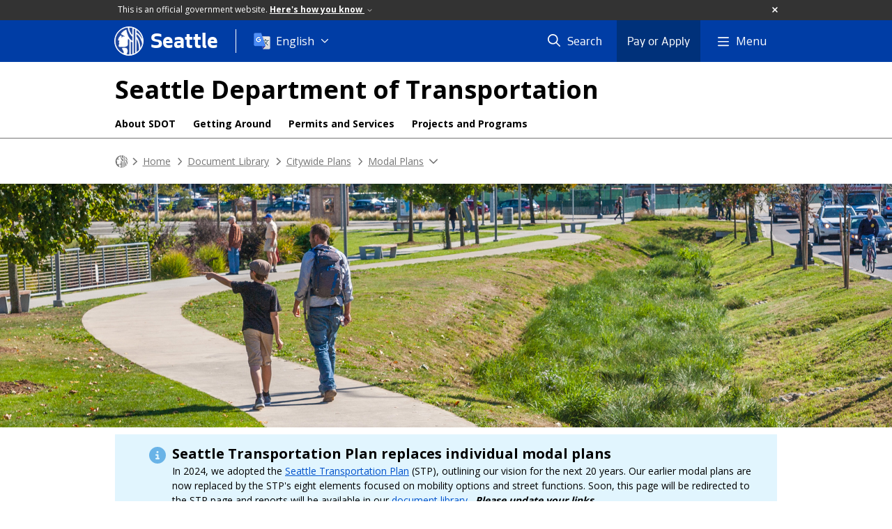

--- FILE ---
content_type: text/html; charset=utf-8
request_url: https://www.seattle.gov/transportation/document-library/citywide-plans/modal-plans/pedestrian-master-plan
body_size: 312285
content:

<!DOCTYPE html>
<html xmlns="http://www.w3.org/1999/xhtml" lang="en" xml:lang="en" class="GlobalMegaMenu_FF LeftNavVue_FF TopNavVueJS_FF Tabs2021_FF RssCard_FF OfficialBanner_FF GlobalFooterSocialMedia_FF PhotoGallery_FF JWPlayerUrlSigning_FF PE_Prod_FF DisableCoreER_FF useSiteImprove_FF enableFaStylePackage_FF boardCommissionHomeColorBlockAndBanner_FF">
<head>
    <script>
        dataLayer = [{
        }];
        var GlobalMegaMenu_FF = true;
		var LeftNavVue_FF = true;
		var TopNavVueJS_FF = true;
		var Tabs2021_FF = true;
		var RssCard_FF = true;
		var OfficialBanner_FF = true;
		var GlobalFooterSocialMedia_FF = true;
		var PhotoGallery_FF = true;
		var JWPlayerUrlSigning_FF = true;
		var PE_FF = false;
		var PE_QA_FF = false;
		var PE_Prod_FF = true;
		var DisableCoreER_FF = true;
		var useBugHerd_FF = false;
		var useSiteImprove_FF = true;
		var QaBannerOn_FF = false;
		var enableFaStylePackage_FF = true;
		var boardCommissionHomeColorBlockAndBanner_FF = true;
		var RenderTextLink_FF = false;
    </script>
    <meta name="viewport" content="width=device-width, initial-scale=1.0">
    <link rel="icon" href="/favicon.ico" type="image/x-icon" sizes="any">
    <link rel="icon" href="/favicon.svg" type="image/svg+xml">
    <link rel="icon" href="/favicon-48.png" sizes="48x48" type="image/png">
<link rel="canonical" href="https://www.seattle.gov/transportation/document-library/citywide-plans/modal-plans/pedestrian-master-plan" />
        <!-- Google Tag Manager -->
        <script>
            (function (w, d, s, l, i) {
                w[l] = w[l] || []; w[l].push({
                    'gtm.start':
                        new Date().getTime(), event: 'gtm.js'
                }); var f = d.getElementsByTagName(s)[0],
                    j = d.createElement(s), dl = l != 'dataLayer' ? '&l=' + l : ''; j.async = true; j.src =
                        'https://www.googletagmanager.com/gtm.js?id=' + i + dl; f.parentNode.insertBefore(j, f);
            })(window, document, 'script', 'dataLayer', 'GTM-PXQBQ2');
        </script>
        <!-- End Google Tag Manager -->
            <title>Pedestrian Master Plan - Transportation | seattle.gov</title>
            <meta name="description" content="Pedestrian Master Plan" />
            <meta name="keywords" content="" />
            <meta name="robots" content="" />
                <base href="/" />

    <meta charset="utf-8">
    
        <link rel="stylesheet" type="text/css" href="cms_resources/css/bootstrap-3.3.7.min.css"  />
        <link rel="stylesheet" type="text/css" href="cms_resources/css/responsive2015.min.css"  />
        <link rel="stylesheet" type="text/css" href="cms_resources/css/shared2016.min.css"  />
        <script type="text/javascript" src="https://code.jquery.com/jquery-3.4.1.min.js" crossorigin=anonymous integrity=sha256-CSXorXvZcTkaix6Yvo6HppcZGetbYMGWSFlBw8HfCJo=></script>     
        <script type="text/javascript" src="https://www.trumba.com/scripts/spuds.js"></script>
            <script type="text/javascript" src="cms_resources/js/axios.min.js"></script>
            <script type="text/javascript" src="https://cdn.jwplayer.com/libraries/Ctujouh4.js?exp=1769041758088&amp;sig=d72ca010a8cb063b3b6e33e7284acba5"></script>
        


<script>
    var pageXID = 'x79176';
    var topNavXID = 'x69439';
    var languagesListXID = 'x121473';
    var isDepartmentMode = 'True';
    var leftNavTreeXID = 'x75659';
    var tabComponentID = '';
</script>
</head>
<body class="sea102" >
    <!-- Google Tag Manager (noscript) -->
    <noscript>
        <iframe src="//www.googletagmanager.com/ns.html?id=GTM-PXQBQ2"
                height="0" width="0" style="display:none;visibility:hidden"></iframe>
    </noscript>
    <!-- End Google Tag Manager (noscript) -->

    
<!--wrapper start-->




    <header>
        <div id="header">
            
                    <div id="vue-component-globalHeader"></div>
            <nav id="slideMenuNav" aria-label="Slide menu navigation">
                <ul id="seagovMenuMobile" class="list-group slidemenu-right" title="Main Menu" data-departmentname="Transportation" data-departmenturl="transportation">
                    
                    <li class="list-group-item first" id="closeMobileContainer">
                        <button id="mainMenuCloseMobile" aria-label="Close">
                            Close <i class="fa-regular fa-times" title="Close" aria-label="Close"></i>
                        </button>
                    </li>
                    <li id="currentMenuContextWrapper" class="list-group-item">
                        <ul id="currentMenuContext">
                                <li id="backReturn" class="list-group-item seattleHomeMobile" data-menuTarget="Seattle.gov">
                                    <span class='fa-regular fa-chevron-left' title="Back to" aria-label="Back to"></span>
                                    <span id="backReturnText">Main Menu</span><span class="fa-regular fa-chevron-right" title="Back to Main Menu" aria-label="Back to Main Menu"></span>
                                </li>
                                    <li id="activeMobileHeading" class="list-group-item deptHomeMobile"><a href="transportation"     >Transportation</a>
</li>
            <li class="list-group-item navItem hasChildren" data-parenttarget="Home">
                <a href="/transportation/about-us"    title="Main Menu Mobile - Home About Us" >About Us<span class='fa-regular fa-chevron-right' title='About Us' aria-label='About Us Icon'></span></a>

                <ul data-childrentarget="About Us">
            <li class="list-group-item navItem hasChildren" data-parenttarget="About Us">
                <a href="/transportation/about-us/contact-us"    title="Main Menu Mobile - About Us Contact Us" >Contact Us<span class='fa-regular fa-chevron-right' title='Contact Us' aria-label='Contact Us Icon'></span></a>

                <ul data-childrentarget="Contact Us">
        <li class="list-group-item navItem" data-parenttarget="Contact Us"><a href="/transportation/about-us/contact-us/outreach-staff"    title="Main Menu Mobile - Contact Us Outreach Staff" >Outreach Staff</a>
</li>
                </ul>
            </li>
        <li class="list-group-item navItem" data-parenttarget="About Us"><a href="/transportation/about-us/asset-and-performance-management"    title="Main Menu Mobile - About Us Asset & Performance Management" >Asset & Performance Management</a>
</li>
        <li class="list-group-item navItem" data-parenttarget="About Us"><a href="/transportation/about-us/careers"    title="Main Menu Mobile - About Us Careers" >Careers</a>
</li>
        <li class="list-group-item navItem" data-parenttarget="About Us"><a href="transportation/document-library"    title="Main Menu Mobile - About Us Document Library" >Document Library</a>
</li>
            <li class="list-group-item navItem hasChildren" data-parenttarget="About Us">
                <a href="/transportation/about-us/seattle-transportation-plan"    title="Main Menu Mobile - About Us Seattle Transportation Plan" >Seattle Transportation Plan<span class='fa-regular fa-chevron-right' title='Seattle Transportation Plan' aria-label='Seattle Transportation Plan Icon'></span></a>

                <ul data-childrentarget="Seattle Transportation Plan">
        <li class="list-group-item navItem" data-parenttarget="Seattle Transportation Plan"><a href="/transportation/about-us/seattle-transportation-plan/implementation-outlook"    title="Main Menu Mobile - Seattle Transportation Plan Seattle Transportation Plan - 3 Year Implementation Outlook" >Seattle Transportation Plan - 3 Year Implementation Outlook</a>
</li>
                </ul>
            </li>
            <li class="list-group-item navItem hasChildren" data-parenttarget="About Us">
                <a href="/transportation/about-us/funding"    title="Main Menu Mobile - About Us Funding" >Funding<span class='fa-regular fa-chevron-right' title='Funding' aria-label='Funding Icon'></span></a>

                <ul data-childrentarget="Funding">
            <li class="list-group-item navItem hasChildren" data-parenttarget="Funding">
                <a href="/transportation/about-us/funding/seattle-transportation-levy"    title="Main Menu Mobile - Funding 2024 Seattle Transportation Levy" >2024 Seattle Transportation Levy<span class='fa-regular fa-chevron-right' title='2024 Seattle Transportation Levy' aria-label='2024 Seattle Transportation Levy Icon'></span></a>

                <ul data-childrentarget="2024 Seattle Transportation Levy">
        <li class="list-group-item navItem" data-parenttarget="2024 Seattle Transportation Levy"><a href="/transportation/about-us/funding/seattle-transportation-levy/reports-and-achievements"    title="Main Menu Mobile - 2024 Seattle Transportation Levy Reports and Achievements" >Reports and Achievements</a>
</li>
        <li class="list-group-item navItem" data-parenttarget="2024 Seattle Transportation Levy"><a href="/transportation/about-us/funding/seattle-transportation-levy/2015-seattle-transportation-levy"    title="Main Menu Mobile - 2024 Seattle Transportation Levy 2015 Seattle Transportation Levy (Levy to Move Seattle)" >2015 Seattle Transportation Levy (Levy to Move Seattle)</a>
</li>
        <li class="list-group-item navItem" data-parenttarget="2024 Seattle Transportation Levy"><a href="/transportation/about-us/funding/seattle-transportation-levy/2006-seattle-transportation-levy"    title="Main Menu Mobile - 2024 Seattle Transportation Levy 2006 Seattle Transportation Levy (Bridging the Gap)" >2006 Seattle Transportation Levy (Bridging the Gap)</a>
</li>
                </ul>
            </li>
        <li class="list-group-item navItem" data-parenttarget="Funding"><a href="/x79937.xml"    title="Main Menu Mobile - Funding Levy to Move Seattle" >Levy to Move Seattle</a>
</li>
        <li class="list-group-item navItem" data-parenttarget="Funding"><a href="/transportation/about-us/funding/grants"    title="Main Menu Mobile - Funding Grants" >Grants</a>
</li>
                </ul>
            </li>
            <li class="list-group-item navItem hasChildren" data-parenttarget="About Us">
                <a href="/transportation/about-us/get-involved"    title="Main Menu Mobile - About Us Get Involved and Learn More" >Get Involved and Learn More<span class='fa-regular fa-chevron-right' title='Get Involved and Learn More' aria-label='Get Involved and Learn More Icon'></span></a>

                <ul data-childrentarget="Get Involved and Learn More">
        <li class="list-group-item navItem" data-parenttarget="Get Involved and Learn More"><a href="/transportation/about-us/get-involved/outreach-and-engagement-101"    title="Main Menu Mobile - Get Involved and Learn More Building Major Projects and the Public Engagement Process" >Building Major Projects and the Public Engagement Process</a>
</li>
                </ul>
            </li>
            <li class="list-group-item navItem hasChildren" data-parenttarget="About Us">
                <a href="/transportation/about-us/office-of-equity-and-economic-inclusion"    title="Main Menu Mobile - About Us Office of Equity & Economic Inclusion" >Office of Equity & Economic Inclusion<span class='fa-regular fa-chevron-right' title='Office of Equity & Economic Inclusion' aria-label='Office of Equity & Economic Inclusion Icon'></span></a>

                <ul data-childrentarget="Office of Equity &amp; Economic Inclusion">
        <li class="list-group-item navItem" data-parenttarget="Office of Equity &amp; Economic Inclusion"><a href="/transportation/about-us/office-of-equity-and-economic-inclusion/title-vi"    title="Main Menu Mobile - Office of Equity & Economic Inclusion Title VI" >Title VI</a>
</li>
        <li class="list-group-item navItem" data-parenttarget="Office of Equity &amp; Economic Inclusion"><a href="/transportation/about-us/office-of-equity-and-economic-inclusion/rsjo"    title="Main Menu Mobile - Office of Equity & Economic Inclusion Race and Social Justice Ordinance" >Race and Social Justice Ordinance</a>
</li>
            <li class="list-group-item navItem hasChildren" data-parenttarget="Office of Equity &amp; Economic Inclusion">
                <a href="/transportation/about-us/office-of-equity-and-economic-inclusion/contracting-equity"    title="Main Menu Mobile - Office of Equity & Economic Inclusion Contracting Equity" >Contracting Equity<span class='fa-regular fa-chevron-right' title='Contracting Equity' aria-label='Contracting Equity Icon'></span></a>

                <ul data-childrentarget="Contracting Equity">
        <li class="list-group-item navItem" data-parenttarget="Contracting Equity"><a href="/transportation/about-us/office-of-equity-and-economic-inclusion/contracting-equity/goals"    title="Main Menu Mobile - Contracting Equity Goals" >Goals</a>
</li>
        <li class="list-group-item navItem" data-parenttarget="Contracting Equity"><a href="/transportation/about-us/office-of-equity-and-economic-inclusion/contracting-equity/opportunities"    title="Main Menu Mobile - Contracting Equity Opportunities" >Opportunities</a>
</li>
        <li class="list-group-item navItem" data-parenttarget="Contracting Equity"><a href="/transportation/about-us/office-of-equity-and-economic-inclusion/contracting-equity/faq"    title="Main Menu Mobile - Contracting Equity Frequently Asked Questions" >Frequently Asked Questions</a>
</li>
                </ul>
            </li>
                </ul>
            </li>
        <li class="list-group-item navItem" data-parenttarget="About Us"><a href="/transportation/about-us/organization"    title="Main Menu Mobile - About Us Organization" >Organization</a>
</li>
            <li class="list-group-item navItem hasChildren" data-parenttarget="About Us">
                <a href="/transportation/about-us/climate-response"    title="Main Menu Mobile - About Us Our Climate Response" >Our Climate Response<span class='fa-regular fa-chevron-right' title='Our Climate Response' aria-label='Our Climate Response Icon'></span></a>

                <ul data-childrentarget="Our Climate Response">
        <li class="list-group-item navItem" data-parenttarget="Our Climate Response"><a href="/transportation/about-us/climate-response/low-pollution-neighborhoods"    title="Main Menu Mobile - Our Climate Response Low-Pollution Neighborhoods" >Low-Pollution Neighborhoods</a>
</li>
                </ul>
            </li>
        <li class="list-group-item navItem" data-parenttarget="About Us"><a href="/transportation/about-us/faqs"    title="Main Menu Mobile - About Us Frequently Asked Questions" >Frequently Asked Questions</a>
</li>
                </ul>
            </li>
            <li class="list-group-item navItem hasChildren" data-parenttarget="Home">
                <a href="/transportation/getting-around"    title="Main Menu Mobile - Home Getting Around Seattle" >Getting Around Seattle<span class='fa-regular fa-chevron-right' title='Getting Around Seattle' aria-label='Getting Around Seattle Icon'></span></a>

                <ul data-childrentarget="Getting Around Seattle">
        <li class="list-group-item navItem" data-parenttarget="Getting Around Seattle"><a href="/transportation/getting-around/wsdot-revive-i-5"    title="Main Menu Mobile - Getting Around Seattle WSDOT's Revive I-5 project " >WSDOT's Revive I-5 project </a>
</li>
        <li class="list-group-item navItem" data-parenttarget="Getting Around Seattle"><a href="/transportation/getting-around/bicycling"    title="Main Menu Mobile - Getting Around Seattle Bicycling" >Bicycling</a>
</li>
        <li class="list-group-item navItem" data-parenttarget="Getting Around Seattle"><a href="/transportation/getting-around/driving-and-parking"    title="Main Menu Mobile - Getting Around Seattle Driving & Parking" >Driving & Parking</a>
</li>
            <li class="list-group-item navItem hasChildren" data-parenttarget="Getting Around Seattle">
                <a href="/transportation/getting-around/transit"    title="Main Menu Mobile - Getting Around Seattle Transit" >Transit<span class='fa-regular fa-chevron-right' title='Transit' aria-label='Transit Icon'></span></a>

                <ul data-childrentarget="Transit">
            <li class="list-group-item navItem hasChildren" data-parenttarget="Transit">
                <a href="/transportation/getting-around/transit/streetcar"    title="Main Menu Mobile - Transit Seattle Streetcar" >Seattle Streetcar<span class='fa-regular fa-chevron-right' title='Seattle Streetcar' aria-label='Seattle Streetcar Icon'></span></a>

                <ul data-childrentarget="Seattle Streetcar">
        <li class="list-group-item navItem" data-parenttarget="Seattle Streetcar"><a href="/transportation/getting-around/transit/streetcar/safety-tips"    title="Main Menu Mobile - Seattle Streetcar Streetcar Safety" >Streetcar Safety</a>
</li>
        <li class="list-group-item navItem" data-parenttarget="Seattle Streetcar"><a href="/transportation/getting-around/transit/streetcar/accessibility"    title="Main Menu Mobile - Seattle Streetcar Accessibility" >Accessibility</a>
</li>
        <li class="list-group-item navItem" data-parenttarget="Seattle Streetcar"><a href="/transportation/getting-around/transit/streetcar/first-hill-line"    title="Main Menu Mobile - Seattle Streetcar First Hill Line" >First Hill Line</a>
</li>
        <li class="list-group-item navItem" data-parenttarget="Seattle Streetcar"><a href="/transportation/getting-around/transit/streetcar/south-lake-union-line"    title="Main Menu Mobile - Seattle Streetcar South Lake Union Line" >South Lake Union Line</a>
</li>
        <li class="list-group-item navItem" data-parenttarget="Seattle Streetcar"><a href="/transportation/getting-around/transit/streetcar/fares-and-orca-card"    title="Main Menu Mobile - Seattle Streetcar Fares & ORCA Card" >Fares & ORCA Card</a>
</li>
        <li class="list-group-item navItem" data-parenttarget="Seattle Streetcar"><a href="/transportation/getting-around/transit/streetcar/tools-and-resources"    title="Main Menu Mobile - Seattle Streetcar Tools & Resources" >Tools & Resources</a>
</li>
        <li class="list-group-item navItem" data-parenttarget="Seattle Streetcar"><a href="/transportation/getting-around/transit/streetcar/sponsorship"    title="Main Menu Mobile - Seattle Streetcar Streetcar Sponsorship" >Streetcar Sponsorship</a>
</li>
        <li class="list-group-item navItem" data-parenttarget="Seattle Streetcar"><a href="/transportation/getting-around/transit/streetcar/contact-us"    title="Main Menu Mobile - Seattle Streetcar Contact Us" >Contact Us</a>
</li>
                </ul>
            </li>
                </ul>
            </li>
        <li class="list-group-item navItem" data-parenttarget="Getting Around Seattle"><a href="/transportation/getting-around/trucking"    title="Main Menu Mobile - Getting Around Seattle Trucking" >Trucking</a>
</li>
        <li class="list-group-item navItem" data-parenttarget="Getting Around Seattle"><a href="/transportation/getting-around/walking"    title="Main Menu Mobile - Getting Around Seattle Walking" >Walking</a>
</li>
                </ul>
            </li>
            <li class="list-group-item navItem hasChildren" data-parenttarget="Home">
                <a href="/transportation/projects-and-programs"    title="Main Menu Mobile - Home Projects & Programs" >Projects & Programs<span class='fa-regular fa-chevron-right' title='Projects & Programs' aria-label='Projects & Programs Icon'></span></a>

                <ul data-childrentarget="Projects &amp; Programs">
            <li class="list-group-item navItem hasChildren" data-parenttarget="Projects &amp; Programs">
                <a href="/transportation/projects-and-programs/completed-projects"    title="Main Menu Mobile - Projects & Programs Completed Projects" >Completed Projects<span class='fa-regular fa-chevron-right' title='Completed Projects' aria-label='Completed Projects Icon'></span></a>

                <ul data-childrentarget="Completed Projects">
        <li class="list-group-item navItem" data-parenttarget="Completed Projects"><a href="/x149496.xml"    title="Main Menu Mobile - Completed Projects DistrictFilterInsert" >DistrictFilterInsert</a>
</li>
        <li class="list-group-item navItem" data-parenttarget="Completed Projects"><a href="/x149495.xml"    title="Main Menu Mobile - Completed Projects CompletedProjectFilter_SDOT" >CompletedProjectFilter_SDOT</a>
</li>
                </ul>
            </li>
            <li class="list-group-item navItem hasChildren" data-parenttarget="Projects &amp; Programs">
                <a href="/transportation/projects-and-programs/safety-first"    title="Main Menu Mobile - Projects & Programs Safety First" >Safety First<span class='fa-regular fa-chevron-right' title='Safety First' aria-label='Safety First Icon'></span></a>

                <ul data-childrentarget="Safety First">
            <li class="list-group-item navItem hasChildren" data-parenttarget="Safety First">
                <a href="/transportation/projects-and-programs/safety-first/safe-routes-to-school"    title="Main Menu Mobile - Safety First Safe Routes to School" >Safe Routes to School<span class='fa-regular fa-chevron-right' title='Safe Routes to School' aria-label='Safe Routes to School Icon'></span></a>

                <ul data-childrentarget="Safe Routes to School">
            <li class="list-group-item navItem hasChildren" data-parenttarget="Safe Routes to School">
                <a href="/transportation/projects-and-programs/safety-first/safe-routes-to-school/bike-to-books"    title="Main Menu Mobile - Safe Routes to School Bike to Books" >Bike to Books<span class='fa-regular fa-chevron-right' title='Bike to Books' aria-label='Bike to Books Icon'></span></a>

                <ul data-childrentarget="Bike to Books">
        <li class="list-group-item navItem" data-parenttarget="Bike to Books"><a href="/transportation/projects-and-programs/safety-first/safe-routes-to-school/bike-to-books/biketobooks_tigrinya"    title="Main Menu Mobile - Bike to Books ብሽክለታ ናብ መጻሕፍቲ (Bike to Books)" >ብሽክለታ ናብ መጻሕፍቲ (Bike to Books)</a>
</li>
        <li class="list-group-item navItem" data-parenttarget="Bike to Books"><a href="/transportation/projects-and-programs/safety-first/safe-routes-to-school/bike-to-books/biketobooks_somali"    title="Main Menu Mobile - Bike to Books Baaskiil u kaxee Buugaagta" >Baaskiil u kaxee Buugaagta</a>
</li>
        <li class="list-group-item navItem" data-parenttarget="Bike to Books"><a href="/transportation/projects-and-programs/safety-first/safe-routes-to-school/bike-to-books/biketobooks_amharic"    title="Main Menu Mobile - Bike to Books ከብስክሌት እስከ መጽሐፍት" >ከብስክሌት እስከ መጽሐፍት</a>
</li>
        <li class="list-group-item navItem" data-parenttarget="Bike to Books"><a href="/transportation/projects-and-programs/safety-first/safe-routes-to-school/bike-to-books/biketobooks_chinesetrad"    title="Main Menu Mobile - Bike to Books 「騎車去閱讀（Bike to Books）」" >「騎車去閱讀（Bike to Books）」</a>
</li>
        <li class="list-group-item navItem" data-parenttarget="Bike to Books"><a href="/transportation/projects-and-programs/safety-first/safe-routes-to-school/bike-to-books/biketobooks_arabic"    title="Main Menu Mobile - Bike to Books Bike to Books (الدراجة إلى الكتب)" >Bike to Books (الدراجة إلى الكتب)</a>
</li>
        <li class="list-group-item navItem" data-parenttarget="Bike to Books"><a href="/transportation/projects-and-programs/safety-first/safe-routes-to-school/bike-to-books/biketobooks_vietnamese"    title="Main Menu Mobile - Bike to Books Cuộc Thi Bike to Books" >Cuộc Thi Bike to Books</a>
</li>
        <li class="list-group-item navItem" data-parenttarget="Bike to Books"><a href="/transportation/projects-and-programs/safety-first/safe-routes-to-school/bike-to-books/biketobooks_pashto"    title="Main Menu Mobile - Bike to Books د کتابونو لپاره بایسکل (Bike to Books)" >د کتابونو لپاره بایسکل (Bike to Books)</a>
</li>
        <li class="list-group-item navItem" data-parenttarget="Bike to Books"><a href="/transportation/projects-and-programs/safety-first/safe-routes-to-school/bike-to-books/biketobooks_dari"    title="Main Menu Mobile - Bike to Books بایسکل تا کتاب ها (Bike to Books)" >بایسکل تا کتاب ها (Bike to Books)</a>
</li>
        <li class="list-group-item navItem" data-parenttarget="Bike to Books"><a href="/transportation/projects-and-programs/safety-first/safe-routes-to-school/bike-to-books/biketobooks_spanish"    title="Main Menu Mobile - Bike to Books A los libros en bici" >A los libros en bici</a>
</li>
                </ul>
            </li>
        <li class="list-group-item navItem" data-parenttarget="Safe Routes to School"><a href="/transportation/projects-and-programs/safety-first/safe-routes-to-school/broadview-thomson-and-cedar-park-elementary"    title="Main Menu Mobile - Safe Routes to School Safe Routes to School: Broadview-Thomson & Cedar Park Elementary" >Safe Routes to School: Broadview-Thomson & Cedar Park Elementary</a>
</li>
        <li class="list-group-item navItem" data-parenttarget="Safe Routes to School"><a href="/transportation/projects-and-programs/safety-first/safe-routes-to-school/lets-go"    title="Main Menu Mobile - Safe Routes to School Let's Go Walk and Bike Education Program " >Let's Go Walk and Bike Education Program </a>
</li>
        <li class="list-group-item navItem" data-parenttarget="Safe Routes to School"><a href="/transportation/projects-and-programs/safety-first/safe-routes-to-school/share-your-walking-or-biking-story"    title="Main Menu Mobile - Safe Routes to School Share Your Walking or Biking Story" >Share Your Walking or Biking Story</a>
</li>
        <li class="list-group-item navItem" data-parenttarget="Safe Routes to School"><a href="/transportation/projects-and-programs/safety-first/safe-routes-to-school/find-books-with-walking-and-biking-themes"    title="Main Menu Mobile - Safe Routes to School Find Books with Walking and Biking Themes" >Find Books with Walking and Biking Themes</a>
</li>
        <li class="list-group-item navItem" data-parenttarget="Safe Routes to School"><a href="/transportation/projects-and-programs/safety-first/safe-routes-to-school/school-streets"    title="Main Menu Mobile - Safe Routes to School School Streets" >School Streets</a>
</li>
        <li class="list-group-item navItem" data-parenttarget="Safe Routes to School"><a href="/transportation/projects-and-programs/safety-first/safe-routes-to-school/ashworth-ave-n"    title="Main Menu Mobile - Safe Routes to School Safe Routes to School: Ashworth Ave N" >Safe Routes to School: Ashworth Ave N</a>
</li>
        <li class="list-group-item navItem" data-parenttarget="Safe Routes to School"><a href="/transportation/projects-and-programs/safety-first/safe-routes-to-school/learning-landscapes"    title="Main Menu Mobile - Safe Routes to School Learning Landscapes" >Learning Landscapes</a>
</li>
        <li class="list-group-item navItem" data-parenttarget="Safe Routes to School"><a href="/transportation/projects-and-programs/safety-first/safe-routes-to-school/hamilton-middle-school"    title="Main Menu Mobile - Safe Routes to School Safe Routes to School: Hamilton Middle School" >Safe Routes to School: Hamilton Middle School</a>
</li>
            <li class="list-group-item navItem hasChildren" data-parenttarget="Safe Routes to School">
                <a href="/transportation/projects-and-programs/safety-first/safe-routes-to-school/safe-routes-to-school-racial-equity-analysis"    title="Main Menu Mobile - Safe Routes to School Safe Routes to School Racial Equity Analysis" >Safe Routes to School Racial Equity Analysis<span class='fa-regular fa-chevron-right' title='Safe Routes to School Racial Equity Analysis' aria-label='Safe Routes to School Racial Equity Analysis Icon'></span></a>

                <ul data-childrentarget="Safe Routes to School Racial Equity Analysis">
        <li class="list-group-item navItem" data-parenttarget="Safe Routes to School Racial Equity Analysis"><a href="/transportation/projects-and-programs/safety-first/safe-routes-to-school/safe-routes-to-school-racial-equity-analysis/espa&#241;ol"    title="Main Menu Mobile - Safe Routes to School Racial Equity Analysis Análisis de igualdad de razas en Caminos Seguros al Colegio" >Análisis de igualdad de razas en Caminos Seguros al Colegio</a>
</li>
        <li class="list-group-item navItem" data-parenttarget="Safe Routes to School Racial Equity Analysis"><a href="/transportation/projects-and-programs/safety-first/safe-routes-to-school/safe-routes-to-school-racial-equity-analysis/tiếng-việt"    title="Main Menu Mobile - Safe Routes to School Racial Equity Analysis Phân Tích Tính Bình Đẳng Chủng Tộc của chương trình các Tuyến đường An toàn tới Trường" >Phân Tích Tính Bình Đẳng Chủng Tộc của chương trình các Tuyến đường An toàn tới Trường</a>
</li>
        <li class="list-group-item navItem" data-parenttarget="Safe Routes to School Racial Equity Analysis"><a href="/transportation/projects-and-programs/safety-first/safe-routes-to-school/safe-routes-to-school-racial-equity-analysis/繁體中文"    title="Main Menu Mobile - Safe Routes to School Racial Equity Analysis 安全上學路線種族平等分析" >安全上學路線種族平等分析</a>
</li>
        <li class="list-group-item navItem" data-parenttarget="Safe Routes to School Racial Equity Analysis"><a href="/transportation/projects-and-programs/safety-first/safe-routes-to-school/safe-routes-to-school-racial-equity-analysis/soomaali"    title="Main Menu Mobile - Safe Routes to School Racial Equity Analysis Falanqaynta Sinnaanta Jinsiyadaha ee Waddooyinka Ammaanka ah ee Lagu Tago Dugsiyada" >Falanqaynta Sinnaanta Jinsiyadaha ee Waddooyinka Ammaanka ah ee Lagu Tago Dugsiyada</a>
</li>
        <li class="list-group-item navItem" data-parenttarget="Safe Routes to School Racial Equity Analysis"><a href="/transportation/projects-and-programs/safety-first/safe-routes-to-school/safe-routes-to-school-racial-equity-analysis/tagalog"    title="Main Menu Mobile - Safe Routes to School Racial Equity Analysis Mga Ligtas na Ruta papuntang Paaralan na Pagsusuri sa Pagkakapanta-pantay ng Lahi" >Mga Ligtas na Ruta papuntang Paaralan na Pagsusuri sa Pagkakapanta-pantay ng Lahi</a>
</li>
        <li class="list-group-item navItem" data-parenttarget="Safe Routes to School Racial Equity Analysis"><a href="/transportation/projects-and-programs/safety-first/safe-routes-to-school/safe-routes-to-school-racial-equity-analysis/oromiffa"    title="Main Menu Mobile - Safe Routes to School Racial Equity Analysis Xiinxala Qal-qixxummaa Qomoo Daandii Qajeelaa Gara Mana Barumsaatti" >Xiinxala Qal-qixxummaa Qomoo Daandii Qajeelaa Gara Mana Barumsaatti</a>
</li>
        <li class="list-group-item navItem" data-parenttarget="Safe Routes to School Racial Equity Analysis"><a href="/transportation/projects-and-programs/safety-first/safe-routes-to-school/safe-routes-to-school-racial-equity-analysis/በአማርኛ"    title="Main Menu Mobile - Safe Routes to School Racial Equity Analysis ደህንነታቸው የተጠበቁ ወደ ትምህርት ቤት የጉዞ መሥመሮች የዘር ፍትዓዊነት ትንታኔ" >ደህንነታቸው የተጠበቁ ወደ ትምህርት ቤት የጉዞ መሥመሮች የዘር ፍትዓዊነት ትንታኔ</a>
</li>
        <li class="list-group-item navItem" data-parenttarget="Safe Routes to School Racial Equity Analysis"><a href="/transportation/projects-and-programs/safety-first/safe-routes-to-school/safe-routes-to-school-racial-equity-analysis/ትግርኛ"    title="Main Menu Mobile - Safe Routes to School Racial Equity Analysis ንደሕንነቱ ዝተሓለወ መንገዲ ቤት ትምህርቲ ትንታነ ዘርኣዊ ፍትሒ" >ንደሕንነቱ ዝተሓለወ መንገዲ ቤት ትምህርቲ ትንታነ ዘርኣዊ ፍትሒ</a>
</li>
                </ul>
            </li>
        <li class="list-group-item navItem" data-parenttarget="Safe Routes to School"><a href="/transportation/projects-and-programs/safety-first/safe-routes-to-school/incentives"    title="Main Menu Mobile - Safe Routes to School Safe Routes to School Walking and Biking Packages" >Safe Routes to School Walking and Biking Packages</a>
</li>
        <li class="list-group-item navItem" data-parenttarget="Safe Routes to School"><a href="/transportation/projects-and-programs/safety-first/safe-routes-to-school/mini-grants"    title="Main Menu Mobile - Safe Routes to School Mini Grants" >Mini Grants</a>
</li>
        <li class="list-group-item navItem" data-parenttarget="Safe Routes to School"><a href="/transportation/projects-and-programs/safety-first/safe-routes-to-school/flashing-beacons-and-map"    title="Main Menu Mobile - Safe Routes to School School Zone Flashing Beacons" >School Zone Flashing Beacons</a>
</li>
        <li class="list-group-item navItem" data-parenttarget="Safe Routes to School"><a href="/transportation/projects-and-programs/safety-first/safe-routes-to-school/school-walking-maps"    title="Main Menu Mobile - Safe Routes to School Safe Routes to School Walking and Biking Maps" >Safe Routes to School Walking and Biking Maps</a>
</li>
        <li class="list-group-item navItem" data-parenttarget="Safe Routes to School"><a href="/transportation/projects-and-programs/safety-first/safe-routes-to-school/18th-ave-sw"    title="Main Menu Mobile - Safe Routes to School Safe Routes to School: 18th Ave SW" >Safe Routes to School: 18th Ave SW</a>
</li>
        <li class="list-group-item navItem" data-parenttarget="Safe Routes to School"><a href="/transportation/projects-and-programs/safety-first/safe-routes-to-school/21st-ave"    title="Main Menu Mobile - Safe Routes to School Safe Routes to School: 21st Ave" >Safe Routes to School: 21st Ave</a>
</li>
        <li class="list-group-item navItem" data-parenttarget="Safe Routes to School"><a href="/transportation/projects-and-programs/safety-first/safe-routes-to-school/35th-ave-sw"    title="Main Menu Mobile - Safe Routes to School Arbor Heights Safe Routes to School Project: 35th Ave SW from SW 100th St to SW 106th S" >Arbor Heights Safe Routes to School Project: 35th Ave SW from SW 100th St to SW 106th S</a>
</li>
        <li class="list-group-item navItem" data-parenttarget="Safe Routes to School"><a href="/transportation/projects-and-programs/safety-first/safe-routes-to-school/dearborn-park-elementary"    title="Main Menu Mobile - Safe Routes to School Safe Routes to School: Dearborn Park Elementary" >Safe Routes to School: Dearborn Park Elementary</a>
</li>
        <li class="list-group-item navItem" data-parenttarget="Safe Routes to School"><a href="/transportation/projects-and-programs/safety-first/safe-routes-to-school/e-lynn-street-and-19th-ave-e"    title="Main Menu Mobile - Safe Routes to School Montlake Safe Routes to School: E Lynn St and 19th Ave E" >Montlake Safe Routes to School: E Lynn St and 19th Ave E</a>
</li>
        <li class="list-group-item navItem" data-parenttarget="Safe Routes to School"><a href="/transportation/projects-and-programs/safety-first/safe-routes-to-school/john-rogers-elementary"    title="Main Menu Mobile - Safe Routes to School Safe Routes to School: John Rogers Elementary" >Safe Routes to School: John Rogers Elementary</a>
</li>
        <li class="list-group-item navItem" data-parenttarget="Safe Routes to School"><a href="/transportation/projects-and-programs/safety-first/safe-routes-to-school/safe-routes-to-school-wing-luke-elementary"    title="Main Menu Mobile - Safe Routes to School Safe Routes to School: Wing Luke Elementary" >Safe Routes to School: Wing Luke Elementary</a>
</li>
        <li class="list-group-item navItem" data-parenttarget="Safe Routes to School"><a href="/transportation/projects-and-programs/safety-first/safe-routes-to-school/rainier-view-elementary"    title="Main Menu Mobile - Safe Routes to School Safe Routes to School: Rainier View Elementary" >Safe Routes to School: Rainier View Elementary</a>
</li>
        <li class="list-group-item navItem" data-parenttarget="Safe Routes to School"><a href="/transportation/projects-and-programs/safety-first/safe-routes-to-school/sw-myrtle-st--18th-ave-sw--sw-orchard-st"    title="Main Menu Mobile - Safe Routes to School Sanislo Elementary Safe Routes to School: SW Myrtle St, 18th Ave SW and SW Orchard St" >Sanislo Elementary Safe Routes to School: SW Myrtle St, 18th Ave SW and SW Orchard St</a>
</li>
        <li class="list-group-item navItem" data-parenttarget="Safe Routes to School"><a href="/transportation/projects-and-programs/safety-first/safe-routes-to-school/wing-luke-elementary"    title="Main Menu Mobile - Safe Routes to School Safe Routes to School: Wing Luke Elementary" >Safe Routes to School: Wing Luke Elementary</a>
</li>
        <li class="list-group-item navItem" data-parenttarget="Safe Routes to School"><a href="/transportation/projects-and-programs/safety-first/safe-routes-to-school/wedgwood-elementary-school"    title="Main Menu Mobile - Safe Routes to School Safe Routes to School: Wedgwood Elementary School" >Safe Routes to School: Wedgwood Elementary School</a>
</li>
        <li class="list-group-item navItem" data-parenttarget="Safe Routes to School"><a href="/transportation/projects-and-programs/safety-first/safe-routes-to-school/student-travel-survey"    title="Main Menu Mobile - Safe Routes to School Safe Routes to School Student Travel Tally" >Safe Routes to School Student Travel Tally</a>
</li>
        <li class="list-group-item navItem" data-parenttarget="Safe Routes to School"><a href="/transportation/projects-and-programs/safety-first/safe-routes-to-school/lowell-meany"    title="Main Menu Mobile - Safe Routes to School Safe Routes to School: Lowell-Meany" >Safe Routes to School: Lowell-Meany</a>
</li>
        <li class="list-group-item navItem" data-parenttarget="Safe Routes to School"><a href="/transportation/projects-and-programs/safety-first/safe-routes-to-school/aki-kurose-middle-school"    title="Main Menu Mobile - Safe Routes to School Safe Routes to School: Aki Kurose Middle School" >Safe Routes to School: Aki Kurose Middle School</a>
</li>
        <li class="list-group-item navItem" data-parenttarget="Safe Routes to School"><a href="/transportation/projects-and-programs/safety-first/safe-routes-to-school/sacajawea-elementary-school"    title="Main Menu Mobile - Safe Routes to School Safe Routes to School: Sacajawea Elementary School" >Safe Routes to School: Sacajawea Elementary School</a>
</li>
        <li class="list-group-item navItem" data-parenttarget="Safe Routes to School"><a href="/transportation/projects-and-programs/safety-first/safe-routes-to-school/s-rose-st"    title="Main Menu Mobile - Safe Routes to School Safe Routes to School: Dunlap Elementary" >Safe Routes to School: Dunlap Elementary</a>
</li>
        <li class="list-group-item navItem" data-parenttarget="Safe Routes to School"><a href="/transportation/projects-and-programs/safety-first/safe-routes-to-school/1st-ave-ne-shared-use-path"    title="Main Menu Mobile - Safe Routes to School 1st Ave NE Shared-Use Path" >1st Ave NE Shared-Use Path</a>
</li>
                </ul>
            </li>
        <li class="list-group-item navItem" data-parenttarget="Safety First"><a href="/transportation/projects-and-programs/safety-first/sdot-response-team"    title="Main Menu Mobile - Safety First SDOT Response Team (SRT)" >SDOT Response Team (SRT)</a>
</li>
            <li class="list-group-item navItem hasChildren" data-parenttarget="Safety First">
                <a href="/transportation/projects-and-programs/safety-first/traffic-operations"    title="Main Menu Mobile - Safety First Traffic Operations" >Traffic Operations<span class='fa-regular fa-chevron-right' title='Traffic Operations' aria-label='Traffic Operations Icon'></span></a>

                <ul data-childrentarget="Traffic Operations">
        <li class="list-group-item navItem" data-parenttarget="Traffic Operations"><a href="/transportation/projects-and-programs/safety-first/traffic-operations/traffic-circles"    title="Main Menu Mobile - Traffic Operations Traffic Circles" >Traffic Circles</a>
</li>
                </ul>
            </li>
            <li class="list-group-item navItem hasChildren" data-parenttarget="Safety First">
                <a href="/transportation/projects-and-programs/safety-first/vision-zero"    title="Main Menu Mobile - Safety First Vision Zero" >Vision Zero<span class='fa-regular fa-chevron-right' title='Vision Zero' aria-label='Vision Zero Icon'></span></a>

                <ul data-childrentarget="Vision Zero">
        <li class="list-group-item navItem" data-parenttarget="Vision Zero"><a href="/transportation/projects-and-programs/safety-first/vision-zero/vision-zero-review"    title="Main Menu Mobile - Vision Zero Vision Zero: Top-to-Bottom Review" >Vision Zero: Top-to-Bottom Review</a>
</li>
        <li class="list-group-item navItem" data-parenttarget="Vision Zero"><a href="/transportation/projects-and-programs/safety-first/vision-zero/leading-pedestrian-intervals"    title="Main Menu Mobile - Vision Zero Leading Pedestrian Intervals" >Leading Pedestrian Intervals</a>
</li>
        <li class="list-group-item navItem" data-parenttarget="Vision Zero"><a href="/transportation/projects-and-programs/safety-first/vision-zero/speedlimits"    title="Main Menu Mobile - Vision Zero Speed Limits" >Speed Limits</a>
</li>
            <li class="list-group-item navItem hasChildren" data-parenttarget="Vision Zero">
                <a href="/transportation/projects-and-programs/safety-first/vision-zero/projects"    title="Main Menu Mobile - Vision Zero Vision Zero Projects" >Vision Zero Projects<span class='fa-regular fa-chevron-right' title='Vision Zero Projects' aria-label='Vision Zero Projects Icon'></span></a>

                <ul data-childrentarget="Vision Zero Projects">
        <li class="list-group-item navItem" data-parenttarget="Vision Zero Projects"><a href="/transportation/projects-and-programs/safety-first/vision-zero/projects/sodo-vision-zero-projects"    title="Main Menu Mobile - Vision Zero Projects SODO Vision Zero Projects" >SODO Vision Zero Projects</a>
</li>
        <li class="list-group-item navItem" data-parenttarget="Vision Zero Projects"><a href="/transportation/projects-and-programs/safety-first/vision-zero/projects/hardened-centerlines"    title="Main Menu Mobile - Vision Zero Projects Hardened Centerlines" >Hardened Centerlines</a>
</li>
        <li class="list-group-item navItem" data-parenttarget="Vision Zero Projects"><a href="/transportation/projects-and-programs/safety-first/vision-zero/projects/rainier-improvements"    title="Main Menu Mobile - Vision Zero Projects Rainier Improvements" >Rainier Improvements</a>
</li>
            <li class="list-group-item navItem hasChildren" data-parenttarget="Vision Zero Projects">
                <a href="/transportation/projects-and-programs/safety-first/vision-zero/projects/highland-park-way-sw-connection"    title="Main Menu Mobile - Vision Zero Projects Highland Park Way SW Connection Project" >Highland Park Way SW Connection Project<span class='fa-regular fa-chevron-right' title='Highland Park Way SW Connection Project' aria-label='Highland Park Way SW Connection Project Icon'></span></a>

                <ul data-childrentarget="Highland Park Way SW Connection Project">
        <li class="list-group-item navItem" data-parenttarget="Highland Park Way SW Connection Project"><a href="/transportation/projects-and-programs/safety-first/vision-zero/projects/highland-park-way-sw-connection/highland-park-way-sw-connection-spanish"    title="Main Menu Mobile - Highland Park Way SW Connection Project Proyecto de conexión Highland Park Way SW" >Proyecto de conexión Highland Park Way SW</a>
</li>
                </ul>
            </li>
        <li class="list-group-item navItem" data-parenttarget="Vision Zero Projects"><a href="/transportation/projects-and-programs/safety-first/vision-zero/projects/s-henderson-st-school-safety-project"    title="Main Menu Mobile - Vision Zero Projects S Henderson St School Safety Project " >S Henderson St School Safety Project </a>
</li>
        <li class="list-group-item navItem" data-parenttarget="Vision Zero Projects"><a href="/transportation/projects-and-programs/safety-first/vision-zero/projects/12th-ave-vision-zero-safety-corridor"    title="Main Menu Mobile - Vision Zero Projects 12th Ave Vision Zero  Safety Corridor" >12th Ave Vision Zero  Safety Corridor</a>
</li>
        <li class="list-group-item navItem" data-parenttarget="Vision Zero Projects"><a href="/transportation/projects-and-programs/safety-first/vision-zero/projects/arterial-traffic-calming"    title="Main Menu Mobile - Vision Zero Projects Vision Zero Arterial Traffic Calming Project " >Vision Zero Arterial Traffic Calming Project </a>
</li>
        <li class="list-group-item navItem" data-parenttarget="Vision Zero Projects"><a href="/transportation/projects-and-programs/safety-first/vision-zero/projects/s-jackson-st-vision-zero-safety-corridor"    title="Main Menu Mobile - Vision Zero Projects S Jackson St Vision Zero Safety Corridor" >S Jackson St Vision Zero Safety Corridor</a>
</li>
        <li class="list-group-item navItem" data-parenttarget="Vision Zero Projects"><a href="/transportation/projects-and-programs/safety-first/vision-zero/projects/safe-streets-for-all"    title="Main Menu Mobile - Vision Zero Projects Safe Streets for All" >Safe Streets for All</a>
</li>
                </ul>
            </li>
            <li class="list-group-item navItem hasChildren" data-parenttarget="Vision Zero">
                <a href="/transportation/projects-and-programs/safety-first/vision-zero/resources"    title="Main Menu Mobile - Vision Zero Reports and Studies" >Reports and Studies<span class='fa-regular fa-chevron-right' title='Reports and Studies' aria-label='Reports and Studies Icon'></span></a>

                <ul data-childrentarget="Reports and Studies">
        <li class="list-group-item navItem" data-parenttarget="Reports and Studies"><a href="/transportation/projects-and-programs/safety-first/vision-zero/resources/yard-signs"    title="Main Menu Mobile - Reports and Studies Yard Signs" >Yard Signs</a>
</li>
        <li class="list-group-item navItem" data-parenttarget="Reports and Studies"><a href="/transportation/projects-and-programs/safety-first/vision-zero/resources/educational-campaigns"    title="Main Menu Mobile - Reports and Studies Educational Campaigns" >Educational Campaigns</a>
</li>
        <li class="list-group-item navItem" data-parenttarget="Reports and Studies"><a href="/transportation/projects-and-programs/safety-first/vision-zero/resources/safety-swag"    title="Main Menu Mobile - Reports and Studies Safety Swag" >Safety Swag</a>
</li>
        <li class="list-group-item navItem" data-parenttarget="Reports and Studies"><a href="/transportation/projects-and-programs/safety-first/vision-zero/resources/traffic-safety-in-a-box"    title="Main Menu Mobile - Reports and Studies Traffic Safety in a Box" >Traffic Safety in a Box</a>
</li>
        <li class="list-group-item navItem" data-parenttarget="Reports and Studies"><a href="/transportation/projects-and-programs/safety-first/vision-zero/resources/bicycle-level-of-traffic-stress"    title="Main Menu Mobile - Reports and Studies Bicycle Level of Traffic Stress" >Bicycle Level of Traffic Stress</a>
</li>
                </ul>
            </li>
        <li class="list-group-item navItem" data-parenttarget="Vision Zero"><a href="/transportation/projects-and-programs/safety-first/vision-zero/safest-driver"    title="Main Menu Mobile - Vision Zero Seattle's Safest Driver" >Seattle's Safest Driver</a>
</li>
        <li class="list-group-item navItem" data-parenttarget="Vision Zero"><a href="/transportation/projects-and-programs/safety-first/vision-zero/partnerships"    title="Main Menu Mobile - Vision Zero Partnerships" >Partnerships</a>
</li>
        <li class="list-group-item navItem" data-parenttarget="Vision Zero"><a href="/transportation/projects-and-programs/safety-first/vision-zero/vision-zero-action-plan"    title="Main Menu Mobile - Vision Zero Vision Zero Action Plan 2024 Update" >Vision Zero Action Plan 2024 Update</a>
</li>
        <li class="list-group-item navItem" data-parenttarget="Vision Zero"><a href="/transportation/projects-and-programs/safety-first/vision-zero/safer-streets"    title="Main Menu Mobile - Vision Zero Safer Streets" >Safer Streets</a>
</li>
        <li class="list-group-item navItem" data-parenttarget="Vision Zero"><a href="/transportation/projects-and-programs/safety-first/vision-zero/safer-speeds"    title="Main Menu Mobile - Vision Zero Safer Speeds" >Safer Speeds</a>
</li>
        <li class="list-group-item navItem" data-parenttarget="Vision Zero"><a href="/transportation/projects-and-programs/safety-first/vision-zero/safer-people"    title="Main Menu Mobile - Vision Zero Safer People" >Safer People</a>
</li>
        <li class="list-group-item navItem" data-parenttarget="Vision Zero"><a href="/transportation/projects-and-programs/safety-first/vision-zero/safer-vehicles"    title="Main Menu Mobile - Vision Zero Safer Vehicles and Post-Crash Care" >Safer Vehicles and Post-Crash Care</a>
</li>
        <li class="list-group-item navItem" data-parenttarget="Vision Zero"><a href="/transportation/projects-and-programs/safety-first/vision-zero/traffic-safety-cameras"    title="Main Menu Mobile - Vision Zero Traffic Safety Camera Program " >Traffic Safety Camera Program </a>
</li>
                </ul>
            </li>
            <li class="list-group-item navItem hasChildren" data-parenttarget="Safety First">
                <a href="/transportation/projects-and-programs/safety-first/winter-weather-response"    title="Main Menu Mobile - Safety First Winter Weather Response" >Winter Weather Response<span class='fa-regular fa-chevron-right' title='Winter Weather Response' aria-label='Winter Weather Response Icon'></span></a>

                <ul data-childrentarget="Winter Weather Response">
        <li class="list-group-item navItem" data-parenttarget="Winter Weather Response"><a href="/transportation/projects-and-programs/safety-first/winter-weather-response/sdot-is-prepared"    title="Main Menu Mobile - Winter Weather Response SDOT Is Prepared" >SDOT Is Prepared</a>
</li>
        <li class="list-group-item navItem" data-parenttarget="Winter Weather Response"><a href="/transportation/projects-and-programs/safety-first/winter-weather-response/snow-plow-routes"    title="Main Menu Mobile - Winter Weather Response Snow Plow Routes" >Snow Plow Routes</a>
</li>
        <li class="list-group-item navItem" data-parenttarget="Winter Weather Response"><a href="/transportation/projects-and-programs/safety-first/winter-weather-response/how-to-prepare-and-assist"    title="Main Menu Mobile - Winter Weather Response Prepare for Winter Weather" >Prepare for Winter Weather</a>
</li>
        <li class="list-group-item navItem" data-parenttarget="Winter Weather Response"><a href="/transportation/projects-and-programs/safety-first/winter-weather-response/getting-around"    title="Main Menu Mobile - Winter Weather Response Getting Around in Winter Weather" >Getting Around in Winter Weather</a>
</li>
                </ul>
            </li>
            <li class="list-group-item navItem hasChildren" data-parenttarget="Safety First">
                <a href="/transportation/projects-and-programs/safety-first/landslide-response-and-repair"    title="Main Menu Mobile - Safety First Landslide Response & Repair" >Landslide Response & Repair<span class='fa-regular fa-chevron-right' title='Landslide Response & Repair' aria-label='Landslide Response & Repair Icon'></span></a>

                <ul data-childrentarget="Landslide Response &amp; Repair">
        <li class="list-group-item navItem" data-parenttarget="Landslide Response &amp; Repair"><a href="/transportation/rainierhazardmitigation"    title="Main Menu Mobile - Landslide Response & Repair Rainier Ave S Landslide Mitigation Project" >Rainier Ave S Landslide Mitigation Project</a>
</li>
        <li class="list-group-item navItem" data-parenttarget="Landslide Response &amp; Repair"><a href="/transportation/projects-and-programs/safety-first/landslide-response-and-repair/perkins-lane-w-retaining-wall-mitigation-project"    title="Main Menu Mobile - Landslide Response & Repair Perkins Lane W Retaining Wall Mitigation Project" >Perkins Lane W Retaining Wall Mitigation Project</a>
</li>
                </ul>
            </li>
        <li class="list-group-item navItem" data-parenttarget="Safety First"><a href="/transportation/projects-and-programs/safety-first/severe-weather"    title="Main Menu Mobile - Safety First Preparing for Severe Weather" >Preparing for Severe Weather</a>
</li>
                </ul>
            </li>
            <li class="list-group-item navItem hasChildren" data-parenttarget="Projects &amp; Programs">
                <a href="/transportation/projects-and-programs/current-projects"    title="Main Menu Mobile - Projects & Programs Current Projects" >Current Projects<span class='fa-regular fa-chevron-right' title='Current Projects' aria-label='Current Projects Icon'></span></a>

                <ul data-childrentarget="Current Projects">
        <li class="list-group-item navItem" data-parenttarget="Current Projects"><a href="/transportation/projects-and-programs/current-projects/14th-ave-s-reimagined"    title="Main Menu Mobile - Current Projects 14th Ave S Reimagined" >14th Ave S Reimagined</a>
</li>
        <li class="list-group-item navItem" data-parenttarget="Current Projects"><a href="/transportation/projects-and-programs/current-projects/pedestrian-refuge-islands"    title="Main Menu Mobile - Current Projects Pedestrian Refuge Islands" >Pedestrian Refuge Islands</a>
</li>
        <li class="list-group-item navItem" data-parenttarget="Current Projects"><a href="/transportation/projects-and-programs/current-projects/sw-barton-st-layover-repaving"    title="Main Menu Mobile - Current Projects SW Barton St Layover Repaving" >SW Barton St Layover Repaving</a>
</li>
        <li class="list-group-item navItem" data-parenttarget="Current Projects"><a href="/transportation/projects-and-programs/current-projects/curb-ramps-and-sidewalks"    title="Main Menu Mobile - Current Projects Pedestrian Ramp & Sidewalk Improvement Projects " >Pedestrian Ramp & Sidewalk Improvement Projects </a>
</li>
            <li class="list-group-item navItem hasChildren" data-parenttarget="Current Projects">
                <a href="/transportation/projects-and-programs/current-projects/aurora-ave-project"    title="Main Menu Mobile - Current Projects Aurora Ave Project" >Aurora Ave Project<span class='fa-regular fa-chevron-right' title='Aurora Ave Project' aria-label='Aurora Ave Project Icon'></span></a>

                <ul data-childrentarget="Aurora Ave Project">
        <li class="list-group-item navItem" data-parenttarget="Aurora Ave Project"><a href="/transportation/projects-and-programs/current-projects/aurora-ave-project/aurora-community-ideas-hub"    title="Main Menu Mobile - Aurora Ave Project Community Ideas Hub" >Community Ideas Hub</a>
</li>
                </ul>
            </li>
        <li class="list-group-item navItem" data-parenttarget="Current Projects"><a href="/transportation/projects-and-programs/current-projects/ballard-interbay-regional-transportation-system"    title="Main Menu Mobile - Current Projects Ballard-Interbay Regional Transportation System (BIRT)" >Ballard-Interbay Regional Transportation System (BIRT)</a>
</li>
        <li class="list-group-item navItem" data-parenttarget="Current Projects"><a href="/transportation/projects-and-programs/current-projects/georgetown-to-south-park-connection"    title="Main Menu Mobile - Current Projects Georgetown to South Park Safety Project" >Georgetown to South Park Safety Project</a>
</li>
        <li class="list-group-item navItem" data-parenttarget="Current Projects"><a href="/transportation/projects-and-programs/current-projects/judkins-park-station-access-project"    title="Main Menu Mobile - Current Projects Judkins Park Station Access Project" >Judkins Park Station Access Project</a>
</li>
        <li class="list-group-item navItem" data-parenttarget="Current Projects"><a href="/transportation/projects-and-programs/current-projects/mercer-corridor-project"    title="Main Menu Mobile - Current Projects Mercer Corridor Project" >Mercer Corridor Project</a>
</li>
        <li class="list-group-item navItem" data-parenttarget="Current Projects"><a href="/transportation/projects-and-programs/current-projects/pinehurst-station-access-and-safety-improvements"    title="Main Menu Mobile - Current Projects Pinehurst Station Access and Safety Improvements" >Pinehurst Station Access and Safety Improvements</a>
</li>
        <li class="list-group-item navItem" data-parenttarget="Current Projects"><a href="/transportation/projects-and-programs/current-projects/roosevelt-and-pinehurst-way-ne"    title="Main Menu Mobile - Current Projects Roosevelt and Pinehurst Way NE Paving & Safety Project " >Roosevelt and Pinehurst Way NE Paving & Safety Project </a>
</li>
        <li class="list-group-item navItem" data-parenttarget="Current Projects"><a href="/transportation/projects-and-programs/current-projects/chinatown-international-district-little-saigon-pedestrian-lighting-project"    title="Main Menu Mobile - Current Projects Chinatown-International District & Little Saigon Pedestrian Lighting Project" >Chinatown-International District & Little Saigon Pedestrian Lighting Project</a>
</li>
        <li class="list-group-item navItem" data-parenttarget="Current Projects"><a href="/transportation/projects-and-programs/current-projects/4th-ave-s-bridge-planning-study"    title="Main Menu Mobile - Current Projects 4th Ave S Bridge Planning Study" >4th Ave S Bridge Planning Study</a>
</li>
        <li class="list-group-item navItem" data-parenttarget="Current Projects"><a href="/transportation/projects-and-programs/current-projects/greenwood-ave-n-sidewalk-improvements"    title="Main Menu Mobile - Current Projects Greenwood Ave N Sidewalk Improvements" >Greenwood Ave N Sidewalk Improvements</a>
</li>
            <li class="list-group-item navItem hasChildren" data-parenttarget="Current Projects">
                <a href="/transportation/projects-and-programs/current-projects/whats-happening-in-southeast-seattle"    title="Main Menu Mobile - Current Projects What's Happening in Southeast Seattle" >What's Happening in Southeast Seattle<span class='fa-regular fa-chevron-right' title='What's Happening in Southeast Seattle' aria-label='What's Happening in Southeast Seattle Icon'></span></a>

                <ul data-childrentarget="What&#39;s Happening in Southeast Seattle">
        <li class="list-group-item navItem" data-parenttarget="What&#39;s Happening in Southeast Seattle"><a href="/transportation/projects-and-programs/current-projects/whats-happening-in-southeast-seattle/whats-happening-in-southeast-seattle---somali"    title="Main Menu Mobile - What's Happening in Southeast Seattle Maxaa ka dhacaya Koonfur-bari Seattle" >Maxaa ka dhacaya Koonfur-bari Seattle</a>
</li>
        <li class="list-group-item navItem" data-parenttarget="What&#39;s Happening in Southeast Seattle"><a href="/transportation/projects-and-programs/current-projects/whats-happening-in-southeast-seattle/whats-happening-in-southeast-seattle---chinese-trad"    title="Main Menu Mobile - What's Happening in Southeast Seattle 西雅圖東南部現正發生什麽" >西雅圖東南部現正發生什麽</a>
</li>
        <li class="list-group-item navItem" data-parenttarget="What&#39;s Happening in Southeast Seattle"><a href="/transportation/projects-and-programs/current-projects/whats-happening-in-southeast-seattle/whats-happening-in-southeast-seattle---vietnamese"    title="Main Menu Mobile - What's Happening in Southeast Seattle Các Dự Án ở Đông Nam Seattle" >Các Dự Án ở Đông Nam Seattle</a>
</li>
        <li class="list-group-item navItem" data-parenttarget="What&#39;s Happening in Southeast Seattle"><a href="/transportation/projects-and-programs/current-projects/whats-happening-in-southeast-seattle/whats-happening-in-southeast-seattle---tagalog"    title="Main Menu Mobile - What's Happening in Southeast Seattle Ano ang Nangyayari sa Southeast Seattle" >Ano ang Nangyayari sa Southeast Seattle</a>
</li>
        <li class="list-group-item navItem" data-parenttarget="What&#39;s Happening in Southeast Seattle"><a href="/transportation/projects-and-programs/current-projects/whats-happening-in-southeast-seattle/whats-happening-in-southeast-seattle---tigrinya"    title="Main Menu Mobile - What's Happening in Southeast Seattle ኣብ ደቡባዊ ምብራቕ ሲያትል እንታይ ይግበር ኣሎ" >ኣብ ደቡባዊ ምብራቕ ሲያትል እንታይ ይግበር ኣሎ</a>
</li>
        <li class="list-group-item navItem" data-parenttarget="What&#39;s Happening in Southeast Seattle"><a href="/transportation/projects-and-programs/current-projects/whats-happening-in-southeast-seattle/whats-happening-in-southeast-seattle---korean"    title="Main Menu Mobile - What's Happening in Southeast Seattle 시애틀 동남부에서 진행되고 있는 일" >시애틀 동남부에서 진행되고 있는 일</a>
</li>
        <li class="list-group-item navItem" data-parenttarget="What&#39;s Happening in Southeast Seattle"><a href="/transportation/projects-and-programs/current-projects/whats-happening-in-southeast-seattle/whats-happening-in-southeast-seattle---spanish"    title="Main Menu Mobile - What's Happening in Southeast Seattle Qué está Sucediendo en el Sureste de Seattle" >Qué está Sucediendo en el Sureste de Seattle</a>
</li>
        <li class="list-group-item navItem" data-parenttarget="What&#39;s Happening in Southeast Seattle"><a href="/transportation/projects-and-programs/current-projects/whats-happening-in-southeast-seattle/whats-happening-in-southeast-seattle---arabic"    title="Main Menu Mobile - What's Happening in Southeast Seattle ماذا يحدث في جنوب شرق سياتل" >ماذا يحدث في جنوب شرق سياتل</a>
</li>
        <li class="list-group-item navItem" data-parenttarget="What&#39;s Happening in Southeast Seattle"><a href="/transportation/projects-and-programs/current-projects/whats-happening-in-southeast-seattle/what-happening-in-southeast-seattle---amharic"    title="Main Menu Mobile - What's Happening in Southeast Seattle በደቡብ ምስራቅ ሲያትል ውስጥ ምን እየሆነ ነው።" >በደቡብ ምስራቅ ሲያትል ውስጥ ምን እየሆነ ነው።</a>
</li>
                </ul>
            </li>
        <li class="list-group-item navItem" data-parenttarget="Current Projects"><a href="/transportation/projects-and-programs/current-projects/modernizing-80th-and-85th-street-signals"    title="Main Menu Mobile - Current Projects Modernizing 80th and 85th Street Signals" >Modernizing 80th and 85th Street Signals</a>
</li>
        <li class="list-group-item navItem" data-parenttarget="Current Projects"><a href="/transportation/projects-and-programs/current-projects/harrison-mercer-transit-access"    title="Main Menu Mobile - Current Projects Harrison and Mercer Transit Access Project" >Harrison and Mercer Transit Access Project</a>
</li>
        <li class="list-group-item navItem" data-parenttarget="Current Projects"><a href="/transportation/projects-and-programs/current-projects/dallas-ave-s-and-14th"    title="Main Menu Mobile - Current Projects Dallas Ave S and 14th Ave S Crossing" >Dallas Ave S and 14th Ave S Crossing</a>
</li>
        <li class="list-group-item navItem" data-parenttarget="Current Projects"><a href="/transportation/projects-and-programs/current-projects/i-90_judkins-park-station-near-term-crossing-improvements"    title="Main Menu Mobile - Current Projects I-90 / Judkins Park Station Near-Term Crossing Improvements" >I-90 / Judkins Park Station Near-Term Crossing Improvements</a>
</li>
        <li class="list-group-item navItem" data-parenttarget="Current Projects"><a href="/transportation/projects-and-programs/current-projects/belltown-to-seattle-center-connection-project"    title="Main Menu Mobile - Current Projects Belltown to Seattle Center Connection Project" >Belltown to Seattle Center Connection Project</a>
</li>
        <li class="list-group-item navItem" data-parenttarget="Current Projects"><a href="/transportation/projects-and-programs/current-projects/elliott-western"    title="Main Menu Mobile - Current Projects Elliott Ave and Western Ave Paving and Mobility Project " >Elliott Ave and Western Ave Paving and Mobility Project </a>
</li>
                </ul>
            </li>
            <li class="list-group-item navItem hasChildren" data-parenttarget="Projects &amp; Programs">
                <a href="/transportation/projects-and-programs/programs"    title="Main Menu Mobile - Projects & Programs Programs" >Programs<span class='fa-regular fa-chevron-right' title='Programs' aria-label='Programs Icon'></span></a>

                <ul data-childrentarget="Programs">
            <li class="list-group-item navItem hasChildren" data-parenttarget="Programs">
                <a href="/transportation/projects-and-programs/programs/ada-program"    title="Main Menu Mobile - Programs Americans with Disabilities Act (ADA) Program" >Americans with Disabilities Act (ADA) Program<span class='fa-regular fa-chevron-right' title='Americans with Disabilities Act (ADA) Program' aria-label='Americans with Disabilities Act (ADA) Program Icon'></span></a>

                <ul data-childrentarget="Americans with Disabilities Act (ADA) Program">
        <li class="list-group-item navItem" data-parenttarget="Americans with Disabilities Act (ADA) Program"><a href="/transportation/projects-and-programs/programs/ada-program/pedestrian-access-advisory-committee"    title="Main Menu Mobile - Americans with Disabilities Act (ADA) Program Pedestrian Access Advisory Committee" >Pedestrian Access Advisory Committee</a>
</li>
        <li class="list-group-item navItem" data-parenttarget="Americans with Disabilities Act (ADA) Program"><a href="/transportation/projects-and-programs/programs/ada-program/ada-transition-plan-"    title="Main Menu Mobile - Americans with Disabilities Act (ADA) Program ADA Transition Plan " >ADA Transition Plan </a>
</li>
        <li class="list-group-item navItem" data-parenttarget="Americans with Disabilities Act (ADA) Program"><a href="/transportation/projects-and-programs/programs/ada-program/ada-policies"    title="Main Menu Mobile - Americans with Disabilities Act (ADA) Program ADA Policies and Design Guidance" >ADA Policies and Design Guidance</a>
</li>
        <li class="list-group-item navItem" data-parenttarget="Americans with Disabilities Act (ADA) Program"><a href="/transportation/projects-and-programs/programs/ada-program/accessible-route-planner"    title="Main Menu Mobile - Americans with Disabilities Act (ADA) Program Seattle Accessible Route Planner" >Seattle Accessible Route Planner</a>
</li>
        <li class="list-group-item navItem" data-parenttarget="Americans with Disabilities Act (ADA) Program"><a href="/transportation/projects-and-programs/programs/ada-program/make-an-ada-request"    title="Main Menu Mobile - Americans with Disabilities Act (ADA) Program Make an ADA Infrastructure Request " >Make an ADA Infrastructure Request </a>
</li>
                </ul>
            </li>
            <li class="list-group-item navItem hasChildren" data-parenttarget="Programs">
                <a href="/transportation/projects-and-programs/programs/light-rail"    title="Main Menu Mobile - Programs Light Rail Expansion" >Light Rail Expansion<span class='fa-regular fa-chevron-right' title='Light Rail Expansion' aria-label='Light Rail Expansion Icon'></span></a>

                <ul data-childrentarget="Light Rail Expansion">
        <li class="list-group-item navItem" data-parenttarget="Light Rail Expansion"><a href="/transportation/projects-and-programs/programs/light-rail/environmental-review"    title="Main Menu Mobile - Light Rail Expansion Environmental Review" >Environmental Review</a>
</li>
        <li class="list-group-item navItem" data-parenttarget="Light Rail Expansion"><a href="/transportation/projects-and-programs/programs/light-rail/tree-management-plans"    title="Main Menu Mobile - Light Rail Expansion Tree and Vegetation Management Plans" >Tree and Vegetation Management Plans</a>
</li>
        <li class="list-group-item navItem" data-parenttarget="Light Rail Expansion"><a href="/transportation/projects-and-programs/programs/light-rail/west-seattle-station-area-street-concept-plan"    title="Main Menu Mobile - Light Rail Expansion West Seattle Light Rail Station Area Street Concept Plan" >West Seattle Light Rail Station Area Street Concept Plan</a>
</li>
            <li class="list-group-item navItem hasChildren" data-parenttarget="Light Rail Expansion">
                <a href="/transportation/projects-and-programs/programs/light-rail/west-seattle-link-extension"    title="Main Menu Mobile - Light Rail Expansion West Seattle Link Extension" >West Seattle Link Extension<span class='fa-regular fa-chevron-right' title='West Seattle Link Extension' aria-label='West Seattle Link Extension Icon'></span></a>

                <ul data-childrentarget="West Seattle Link Extension">
        <li class="list-group-item navItem" data-parenttarget="West Seattle Link Extension"><a href="/transportation/projects-and-programs/programs/light-rail/west-seattle-link-extension/4th-ave-s-safety-project"    title="Main Menu Mobile - West Seattle Link Extension 4th Ave S Safety Project " >4th Ave S Safety Project </a>
</li>
                </ul>
            </li>
        <li class="list-group-item navItem" data-parenttarget="Light Rail Expansion"><a href="/transportation/projects-and-programs/programs/light-rail/ballard-link-extension"    title="Main Menu Mobile - Light Rail Expansion Ballard Link Extension" >Ballard Link Extension</a>
</li>
        <li class="list-group-item navItem" data-parenttarget="Light Rail Expansion"><a href="/transportation/projects-and-programs/programs/light-rail/preparing-for-light-rail"    title="Main Menu Mobile - Light Rail Expansion Preparing for Light Rail Expansion" >Preparing for Light Rail Expansion</a>
</li>
        <li class="list-group-item navItem" data-parenttarget="Light Rail Expansion"><a href="/transportation/projects-and-programs/programs/light-rail/light-rail-supporting-equity"    title="Main Menu Mobile - Light Rail Expansion Light Rail Expansion - Supporting Equity" >Light Rail Expansion - Supporting Equity</a>
</li>
                </ul>
            </li>
        <li class="list-group-item navItem" data-parenttarget="Programs"><a href="/transportation/projects-and-programs/programs/areaways-program"    title="Main Menu Mobile - Programs Areaways Program" >Areaways Program</a>
</li>
            <li class="list-group-item navItem hasChildren" data-parenttarget="Programs">
                <a href="/transportation/projects-and-programs/programs/bridges-stairs-and-other-structures"    title="Main Menu Mobile - Programs Bridges, Stairs, and Other Structures" >Bridges, Stairs, and Other Structures<span class='fa-regular fa-chevron-right' title='Bridges, Stairs, and Other Structures' aria-label='Bridges, Stairs, and Other Structures Icon'></span></a>

                <ul data-childrentarget="Bridges, Stairs, and Other Structures">
        <li class="list-group-item navItem" data-parenttarget="Bridges, Stairs, and Other Structures"><a href="/transportation/projects-and-programs/programs/bridges-stairs-and-other-structures/n-northlake-way-retaining-wall"    title="Main Menu Mobile - Bridges, Stairs, and Other Structures N Northlake Way Retaining Wall" >N Northlake Way Retaining Wall</a>
</li>
            <li class="list-group-item navItem hasChildren" data-parenttarget="Bridges, Stairs, and Other Structures">
                <a href="/transportation/projects-and-programs/programs/bridges-stairs-and-other-structures/bridges"    title="Main Menu Mobile - Bridges, Stairs, and Other Structures Bridges" >Bridges<span class='fa-regular fa-chevron-right' title='Bridges' aria-label='Bridges Icon'></span></a>

                <ul data-childrentarget="Bridges">
        <li class="list-group-item navItem" data-parenttarget="Bridges"><a href="/transportation/projects-and-programs/programs/bridges-stairs-and-other-structures/bridges/dr-jose-rizal-bridge-repainting-project"    title="Main Menu Mobile - Bridges Dr. José Rizal Bridge Repainting Project" >Dr. José Rizal Bridge Repainting Project</a>
</li>
        <li class="list-group-item navItem" data-parenttarget="Bridges"><a href="/transportation/projects-and-programs/programs/bridges-stairs-and-other-structures/bridges/n-41st-ave-pedestrian-bsr"    title="Main Menu Mobile - Bridges N 41st St Pedestrian Bridge Seismic Retrofit " >N 41st St Pedestrian Bridge Seismic Retrofit </a>
</li>
        <li class="list-group-item navItem" data-parenttarget="Bridges"><a href="/transportation/projects-and-programs/programs/bridges-stairs-and-other-structures/bridges/13th-ave-nwholman-nw-bsr"    title="Main Menu Mobile - Bridges 13th Ave NW/Holman Rd NW Pedestrian Bridge Seismic Retrofit" >13th Ave NW/Holman Rd NW Pedestrian Bridge Seismic Retrofit</a>
</li>
        <li class="list-group-item navItem" data-parenttarget="Bridges"><a href="/transportation/projects-and-programs/programs/bridges-stairs-and-other-structures/bridges/mcgilvra-blvd-e-bsr"    title="Main Menu Mobile - Bridges McGilvra Blvd E Bridge Seismic Retrofit" >McGilvra Blvd E Bridge Seismic Retrofit</a>
</li>
        <li class="list-group-item navItem" data-parenttarget="Bridges"><a href="/transportation/projects-and-programs/programs/bridges-stairs-and-other-structures/bridges/n-102nd-staurora-ave-n-ped-bsr"    title="Main Menu Mobile - Bridges N 102nd St/Aurora Ave N Pedestrian Bridge Seismic Retrofit" >N 102nd St/Aurora Ave N Pedestrian Bridge Seismic Retrofit</a>
</li>
        <li class="list-group-item navItem" data-parenttarget="Bridges"><a href="/transportation/projects-and-programs/programs/bridges-stairs-and-other-structures/bridges/ne-45th-st-pedestrian-bsr"    title="Main Menu Mobile - Bridges NE 45th St Pedestrian Bridge Seismic Retrofit" >NE 45th St Pedestrian Bridge Seismic Retrofit</a>
</li>
        <li class="list-group-item navItem" data-parenttarget="Bridges"><a href="/transportation/projects-and-programs/programs/bridges-stairs-and-other-structures/bridges/delridge-pedestrian-bridge"    title="Main Menu Mobile - Bridges Delridge Pedestrian Bridge Seismic Retrofit" >Delridge Pedestrian Bridge Seismic Retrofit</a>
</li>
        <li class="list-group-item navItem" data-parenttarget="Bridges"><a href="/transportation/projects-and-programs/programs/bridges-stairs-and-other-structures/bridges/bridge-seismic-program"    title="Main Menu Mobile - Bridges Bridge Seismic Program " >Bridge Seismic Program </a>
</li>
        <li class="list-group-item navItem" data-parenttarget="Bridges"><a href="/transportation/projects-and-programs/programs/bridges-stairs-and-other-structures/bridges/spokane-viaduct-rehabilitation"    title="Main Menu Mobile - Bridges South Spokane Street Viaduct Deck Rehabilitation " >South Spokane Street Viaduct Deck Rehabilitation </a>
</li>
        <li class="list-group-item navItem" data-parenttarget="Bridges"><a href="/transportation/projects-and-programs/programs/bridges-stairs-and-other-structures/bridges/2nd-ave-s-s-jackson-st-bridge-study"    title="Main Menu Mobile - Bridges 2nd Ave S Extension and S Jackson St Bridge Planning Study" >2nd Ave S Extension and S Jackson St Bridge Planning Study</a>
</li>
        <li class="list-group-item navItem" data-parenttarget="Bridges"><a href="/transportation/projects-and-programs/programs/bridges-stairs-and-other-structures/bridges/university-bridge-planning-study"    title="Main Menu Mobile - Bridges University Bridge Planning Study" >University Bridge Planning Study</a>
</li>
        <li class="list-group-item navItem" data-parenttarget="Bridges"><a href="/transportation/projects-and-programs/programs/bridges-stairs-and-other-structures/bridges/leary-way-bridge-seismic-retrofit"    title="Main Menu Mobile - Bridges Leary Way Bridge Seismic Retrofit" >Leary Way Bridge Seismic Retrofit</a>
</li>
        <li class="list-group-item navItem" data-parenttarget="Bridges"><a href="/transportation/projects-and-programs/programs/bridges-stairs-and-other-structures/bridges/sw-andover-st-bridge"    title="Main Menu Mobile - Bridges SW Andover St Pedestrian and Bicycle Bridge" >SW Andover St Pedestrian and Bicycle Bridge</a>
</li>
        <li class="list-group-item navItem" data-parenttarget="Bridges"><a href="/transportation/projects-and-programs/programs/bridges-stairs-and-other-structures/bridges/33rd-ave-w-bridge"    title="Main Menu Mobile - Bridges 33rd Ave W Pedestrian and Bicycle Bridge " >33rd Ave W Pedestrian and Bicycle Bridge </a>
</li>
            <li class="list-group-item navItem hasChildren" data-parenttarget="Bridges">
                <a href="/transportation/projects-and-programs/programs/bridges-stairs-and-other-structures/bridges/west-seattle-bridge-program"    title="Main Menu Mobile - Bridges West Seattle Bridge Program" >West Seattle Bridge Program<span class='fa-regular fa-chevron-right' title='West Seattle Bridge Program' aria-label='West Seattle Bridge Program Icon'></span></a>

                <ul data-childrentarget="West Seattle Bridge Program">
        <li class="list-group-item navItem" data-parenttarget="West Seattle Bridge Program"><a href="/transportation/projects-and-programs/programs/bridges-stairs-and-other-structures/bridges/west-seattle-bridge-program/west-seattle-bridge-communications-documents-and-email-archive"    title="Main Menu Mobile - West Seattle Bridge Program West Seattle Bridge Communications Documents and Email Archive" >West Seattle Bridge Communications Documents and Email Archive</a>
</li>
        <li class="list-group-item navItem" data-parenttarget="West Seattle Bridge Program"><a href="/transportation/projects-and-programs/programs/bridges-stairs-and-other-structures/bridges/west-seattle-bridge-program/high-rise-bridge-replacement-study"    title="Main Menu Mobile - West Seattle Bridge Program West Seattle Bridge Replacement Study " >West Seattle Bridge Replacement Study </a>
</li>
        <li class="list-group-item navItem" data-parenttarget="West Seattle Bridge Program"><a href="/transportation/projects-and-programs/programs/bridges-stairs-and-other-structures/bridges/west-seattle-bridge-program/west-marginal-way-sw-improvements"    title="Main Menu Mobile - West Seattle Bridge Program West Marginal Way SW Safety Corridor Project" >West Marginal Way SW Safety Corridor Project</a>
</li>
        <li class="list-group-item navItem" data-parenttarget="West Seattle Bridge Program"><a href="/transportation/projects-and-programs/programs/bridges-stairs-and-other-structures/bridges/west-seattle-bridge-program/spokane-st-swing-bridge-improvement-projects"    title="Main Menu Mobile - West Seattle Bridge Program Spokane St Swing Bridge Rehabilitation Program" >Spokane St Swing Bridge Rehabilitation Program</a>
</li>
        <li class="list-group-item navItem" data-parenttarget="West Seattle Bridge Program"><a href="/transportation/projects-and-programs/programs/bridges-stairs-and-other-structures/bridges/west-seattle-bridge-program/low-bridge-access"    title="Main Menu Mobile - West Seattle Bridge Program Spokane St Swing Bridge (Low Bridge) Access" >Spokane St Swing Bridge (Low Bridge) Access</a>
</li>
        <li class="list-group-item navItem" data-parenttarget="West Seattle Bridge Program"><a href="/transportation/projects-and-programs/programs/bridges-stairs-and-other-structures/bridges/west-seattle-bridge-program/west-seattle-bridge-repair"    title="Main Menu Mobile - West Seattle Bridge Program West Seattle Bridge Repair" >West Seattle Bridge Repair</a>
</li>
        <li class="list-group-item navItem" data-parenttarget="West Seattle Bridge Program"><a href="/transportation/projects-and-programs/programs/bridges-stairs-and-other-structures/bridges/west-seattle-bridge-program/reconnect-west-seattle-"    title="Main Menu Mobile - West Seattle Bridge Program Reconnect West Seattle" >Reconnect West Seattle</a>
</li>
        <li class="list-group-item navItem" data-parenttarget="West Seattle Bridge Program"><a href="/transportation/projects-and-programs/programs/bridges-stairs-and-other-structures/bridges/west-seattle-bridge-program/community-task-force"    title="Main Menu Mobile - West Seattle Bridge Program Community Task Force" >Community Task Force</a>
</li>
                </ul>
            </li>
        <li class="list-group-item navItem" data-parenttarget="Bridges"><a href="/transportation/projects-and-programs/programs/bridges-stairs-and-other-structures/bridges/ballard-bridge-planning-study"    title="Main Menu Mobile - Bridges Ballard Bridge Planning Study" >Ballard Bridge Planning Study</a>
</li>
        <li class="list-group-item navItem" data-parenttarget="Bridges"><a href="/transportation/projects-and-programs/programs/bridges-stairs-and-other-structures/bridges/fairview-ave-n-bridge-replacement"    title="Main Menu Mobile - Bridges Fairview Ave N Bridge Replacement" >Fairview Ave N Bridge Replacement</a>
</li>
            <li class="list-group-item navItem hasChildren" data-parenttarget="Bridges">
                <a href="/transportation/magnoliabridgeplanning"    title="Main Menu Mobile - Bridges Magnolia Bridge Planning Study" >Magnolia Bridge Planning Study<span class='fa-regular fa-chevron-right' title='Magnolia Bridge Planning Study' aria-label='Magnolia Bridge Planning Study Icon'></span></a>

                <ul data-childrentarget="Magnolia Bridge Planning Study">
        <li class="list-group-item navItem" data-parenttarget="Magnolia Bridge Planning Study"><a href="/transportation/projects-and-programs/programs/bridges-stairs-and-other-structures/bridges/magnolia-bridge-planning-study/historical-project-library"    title="Main Menu Mobile - Magnolia Bridge Planning Study Historical Project Library" >Historical Project Library</a>
</li>
                </ul>
            </li>
        <li class="list-group-item navItem" data-parenttarget="Bridges"><a href="/transportation/projects-and-programs/programs/bridges-stairs-and-other-structures/bridges/ne-45th-st-viaduct-project-–-east-approach-seismic-retrofit"    title="Main Menu Mobile - Bridges NE 45th St Viaduct Project – East Approach Seismic Retrofit" >NE 45th St Viaduct Project – East Approach Seismic Retrofit</a>
</li>
            <li class="list-group-item navItem hasChildren" data-parenttarget="Bridges">
                <a href="/transportation/projects-and-programs/programs/bridges-stairs-and-other-structures/bridges/northgate-pedestrian-and-bicycle-bridge"    title="Main Menu Mobile - Bridges John Lewis Memorial Bridge" >John Lewis Memorial Bridge<span class='fa-regular fa-chevron-right' title='John Lewis Memorial Bridge' aria-label='John Lewis Memorial Bridge Icon'></span></a>

                <ul data-childrentarget="John Lewis Memorial Bridge">
        <li class="list-group-item navItem" data-parenttarget="John Lewis Memorial Bridge"><a href="/transportation/projects-and-programs/programs/bridges-stairs-and-other-structures/bridges/northgate-pedestrian-and-bicycle-bridge/willow-creek-fish-passage-restoration-project"    title="Main Menu Mobile - John Lewis Memorial Bridge Willow Creek Fish Passage Restoration Project" >Willow Creek Fish Passage Restoration Project</a>
</li>
                </ul>
            </li>
        <li class="list-group-item navItem" data-parenttarget="Bridges"><a href="/transportation/projects-and-programs/programs/bridges-stairs-and-other-structures/bridges/post-avenue-bridge-replacement-project"    title="Main Menu Mobile - Bridges Post Avenue Bridge Replacement Project" >Post Avenue Bridge Replacement Project</a>
</li>
        <li class="list-group-item navItem" data-parenttarget="Bridges"><a href="/transportation/projects-and-programs/programs/bridges-stairs-and-other-structures/bridges/lander-st-bridge"    title="Main Menu Mobile - Bridges Seattle Department of Transportation Lander St Bridge" >Seattle Department of Transportation Lander St Bridge</a>
</li>
        <li class="list-group-item navItem" data-parenttarget="Bridges"><a href="/transportation/projects-and-programs/programs/bridges-stairs-and-other-structures/bridges/yesler-bridge-rehabilitation-project"    title="Main Menu Mobile - Bridges Yesler Bridge Rehabilitation Project" >Yesler Bridge Rehabilitation Project</a>
</li>
        <li class="list-group-item navItem" data-parenttarget="Bridges"><a href="/transportation/projects-and-programs/programs/bridges-stairs-and-other-structures/bridges/w-howe-st-bridge"    title="Main Menu Mobile - Bridges W Howe St Bridge Project – Seismic Retrofit" >W Howe St Bridge Project – Seismic Retrofit</a>
</li>
        <li class="list-group-item navItem" data-parenttarget="Bridges"><a href="/transportation/projects-and-programs/programs/bridges-stairs-and-other-structures/bridges/mcgraw-st-bridge-seismic-project"    title="Main Menu Mobile - Bridges McGraw St Bridge Seismic Project " >McGraw St Bridge Seismic Project </a>
</li>
        <li class="list-group-item navItem" data-parenttarget="Bridges"><a href="/transportation/projects-and-programs/programs/bridges-stairs-and-other-structures/bridges/cowen-park-bridge-seismic-retrofit"    title="Main Menu Mobile - Bridges Cowen Park Bridge Seismic Retrofit" >Cowen Park Bridge Seismic Retrofit</a>
</li>
        <li class="list-group-item navItem" data-parenttarget="Bridges"><a href="/8th-ave-nw-bridge"    title="Main Menu Mobile - Bridges 8th Ave NW Bridge Seismic Improvements Project " >8th Ave NW Bridge Seismic Improvements Project </a>
</li>
        <li class="list-group-item navItem" data-parenttarget="Bridges"><a href="/transportation/projects-and-programs/programs/bridges-stairs-and-other-structures/bridges/4th-ave-s-bridge-repair"    title="Main Menu Mobile - Bridges 4th Ave S Bridge Repair" >4th Ave S Bridge Repair</a>
</li>
        <li class="list-group-item navItem" data-parenttarget="Bridges"><a href="/transportation/projects-and-programs/programs/bridges-stairs-and-other-structures/bridges/thornton-creek-bridge-study"    title="Main Menu Mobile - Bridges Thornton Creek Bridge Study" >Thornton Creek Bridge Study</a>
</li>
        <li class="list-group-item navItem" data-parenttarget="Bridges"><a href="/transportation/projects-and-programs/programs/bridges-stairs-and-other-structures/bridges/s-henderson-stairway"    title="Main Menu Mobile - Bridges S Henderson Stairway" >S Henderson Stairway</a>
</li>
        <li class="list-group-item navItem" data-parenttarget="Bridges"><a href="/transportation/projects-and-programs/programs/bridges-stairs-and-other-structures/bridges/15th-ave-ne-bridge-seismic-retrofit"    title="Main Menu Mobile - Bridges 15th Ave NE & NE 105th St Bridge Seismic Retrofit" >15th Ave NE & NE 105th St Bridge Seismic Retrofit</a>
</li>
        <li class="list-group-item navItem" data-parenttarget="Bridges"><a href="/transportation/projects-and-programs/programs/bridges-stairs-and-other-structures/bridges/sw-admiral-way-bridge-retrofit"    title="Main Menu Mobile - Bridges Admiral Way North and South Bridges Seismic Retrofit " >Admiral Way North and South Bridges Seismic Retrofit </a>
</li>
                </ul>
            </li>
        <li class="list-group-item navItem" data-parenttarget="Bridges, Stairs, and Other Structures"><a href="/transportation/projects-and-programs/programs/bridges-stairs-and-other-structures/stairway-maintenance-program"    title="Main Menu Mobile - Bridges, Stairs, and Other Structures Stairway Maintenance Program" >Stairway Maintenance Program</a>
</li>
                </ul>
            </li>
            <li class="list-group-item navItem hasChildren" data-parenttarget="Programs">
                <a href="/transportation/projects-and-programs/programs/freight-program"    title="Main Menu Mobile - Programs Freight Program" >Freight Program<span class='fa-regular fa-chevron-right' title='Freight Program' aria-label='Freight Program Icon'></span></a>

                <ul data-childrentarget="Freight Program">
        <li class="list-group-item navItem" data-parenttarget="Freight Program"><a href="/transportation/projects-and-programs/programs/freight-program/s-holgate-st-crossing-study"    title="Main Menu Mobile - Freight Program S Holgate St Crossing Study" >S Holgate St Crossing Study</a>
</li>
        <li class="list-group-item navItem" data-parenttarget="Freight Program"><a href="/transportation/projects-and-programs/programs/freight-program/east-marginal-way-corridor-improvement-project"    title="Main Menu Mobile - Freight Program East Marginal Way Corridor Improvement Project" >East Marginal Way Corridor Improvement Project</a>
</li>
        <li class="list-group-item navItem" data-parenttarget="Freight Program"><a href="/transportation/projects-and-programs/programs/freight-program/driving-trucks-in-seattle"    title="Main Menu Mobile - Freight Program Driving Trucks in Seattle" >Driving Trucks in Seattle</a>
</li>
        <li class="list-group-item navItem" data-parenttarget="Freight Program"><a href="/transportation/projects-and-programs/programs/freight-program/truck-streets"    title="Main Menu Mobile - Freight Program Truck Streets" >Truck Streets</a>
</li>
        <li class="list-group-item navItem" data-parenttarget="Freight Program"><a href="/transportation/projects-and-programs/programs/freight-program/final-50-feet-program"    title="Main Menu Mobile - Freight Program Final 50 Feet Program" >Final 50 Feet Program</a>
</li>
        <li class="list-group-item navItem" data-parenttarget="Freight Program"><a href="/transportation/projects-and-programs/programs/freight-program/terminal-5-quiet-zone"    title="Main Menu Mobile - Freight Program Terminal 5 Quiet Zone" >Terminal 5 Quiet Zone</a>
</li>
                </ul>
            </li>
            <li class="list-group-item navItem hasChildren" data-parenttarget="Programs">
                <a href="/transportation/projects-and-programs/programs/greenways-program"    title="Main Menu Mobile - Programs Neighborhood Greenways" >Neighborhood Greenways<span class='fa-regular fa-chevron-right' title='Neighborhood Greenways' aria-label='Neighborhood Greenways Icon'></span></a>

                <ul data-childrentarget="Neighborhood Greenways">
        <li class="list-group-item navItem" data-parenttarget="Neighborhood Greenways"><a href="/transportation/projects-and-programs/programs/greenways-program/northwest"    title="Main Menu Mobile - Neighborhood Greenways Northwest Seattle Neighborhood Greenways" >Northwest Seattle Neighborhood Greenways</a>
</li>
        <li class="list-group-item navItem" data-parenttarget="Neighborhood Greenways"><a href="/transportation/projects-and-programs/programs/greenways-program/6th-ave-nw"    title="Main Menu Mobile - Neighborhood Greenways 6th Ave NW Neighborhood Greenway" >6th Ave NW Neighborhood Greenway</a>
</li>
        <li class="list-group-item navItem" data-parenttarget="Neighborhood Greenways"><a href="/transportation/projects-and-programs/programs/greenways-program/28th-ave-nw"    title="Main Menu Mobile - Neighborhood Greenways 28th Ave NW – Adams ES Neighborhood Greenway" >28th Ave NW – Adams ES Neighborhood Greenway</a>
</li>
        <li class="list-group-item navItem" data-parenttarget="Neighborhood Greenways"><a href="/transportation/projects-and-programs/programs/greenways-program/ashworth"    title="Main Menu Mobile - Neighborhood Greenways Ashworth Ave N Neighborhood Greenway" >Ashworth Ave N Neighborhood Greenway</a>
</li>
        <li class="list-group-item navItem" data-parenttarget="Neighborhood Greenways"><a href="/transportation/projects-and-programs/programs/greenways-program/n-83rd-st"    title="Main Menu Mobile - Neighborhood Greenways Interurban to Green Lake Neighborhood Greenway Connection" >Interurban to Green Lake Neighborhood Greenway Connection</a>
</li>
        <li class="list-group-item navItem" data-parenttarget="Neighborhood Greenways"><a href="/transportation/projects-and-programs/programs/greenways-program/viewlands"    title="Main Menu Mobile - Neighborhood Greenways Viewlands Elementary School Neighborhood Greenway Connection" >Viewlands Elementary School Neighborhood Greenway Connection</a>
</li>
        <li class="list-group-item navItem" data-parenttarget="Neighborhood Greenways"><a href="/transportation/greenways-program/northeast"    title="Main Menu Mobile - Neighborhood Greenways Northeast Seattle Neighborhood Greenways" >Northeast Seattle Neighborhood Greenways</a>
</li>
        <li class="list-group-item navItem" data-parenttarget="Neighborhood Greenways"><a href="/transportation/projects-and-programs/programs/greenways-program/little-brook-neighborhood-greenway"    title="Main Menu Mobile - Neighborhood Greenways Little Brook Neighborhood Greenway" >Little Brook Neighborhood Greenway</a>
</li>
        <li class="list-group-item navItem" data-parenttarget="Neighborhood Greenways"><a href="/transportation/projects-and-programs/programs/greenways-program/wedgwood-to-roosevelt"    title="Main Menu Mobile - Neighborhood Greenways Wedgwood to Roosevelt Neighborhood Greenway" >Wedgwood to Roosevelt Neighborhood Greenway</a>
</li>
        <li class="list-group-item navItem" data-parenttarget="Neighborhood Greenways"><a href="/transportation/projects-and-programs/programs/greenways-program/central"    title="Main Menu Mobile - Neighborhood Greenways Central Seattle Neighborhood Greenways" >Central Seattle Neighborhood Greenways</a>
</li>
        <li class="list-group-item navItem" data-parenttarget="Neighborhood Greenways"><a href="/transportation/projects-and-programs/programs/greenways-program/washington-middle-school-connection"    title="Main Menu Mobile - Neighborhood Greenways Washington Middle School Connection" >Washington Middle School Connection</a>
</li>
        <li class="list-group-item navItem" data-parenttarget="Neighborhood Greenways"><a href="/transportation/greenways-program/southeast"    title="Main Menu Mobile - Neighborhood Greenways Southeast Seattle Neighborhood Greenways" >Southeast Seattle Neighborhood Greenways</a>
</li>
        <li class="list-group-item navItem" data-parenttarget="Neighborhood Greenways"><a href="/transportation/projects-and-programs/programs/greenways-program/beacon-hill-elementary"    title="Main Menu Mobile - Neighborhood Greenways Beacon Hill Elementary Neighborhood Greenway" >Beacon Hill Elementary Neighborhood Greenway</a>
</li>
        <li class="list-group-item navItem" data-parenttarget="Neighborhood Greenways"><a href="/transportation/projects-and-programs/programs/greenways-program/kenyon-greenway"    title="Main Menu Mobile - Neighborhood Greenways Kenyon Greenway" >Kenyon Greenway</a>
</li>
        <li class="list-group-item navItem" data-parenttarget="Neighborhood Greenways"><a href="/transportation/projects-and-programs/programs/greenways-program/rainier-valley-north-south"    title="Main Menu Mobile - Neighborhood Greenways Rainier Valley Neighborhood Greenway" >Rainier Valley Neighborhood Greenway</a>
</li>
        <li class="list-group-item navItem" data-parenttarget="Neighborhood Greenways"><a href="/transportation/projects-and-programs/programs/greenways-program/southwest"    title="Main Menu Mobile - Neighborhood Greenways Southwest Seattle Neighborhood Greenways" >Southwest Seattle Neighborhood Greenways</a>
</li>
        <li class="list-group-item navItem" data-parenttarget="Neighborhood Greenways"><a href="/transportation/projects-and-programs/programs/greenways-program/highland-park"    title="Main Menu Mobile - Neighborhood Greenways Highland Park Elementary Neighborhood Greenway" >Highland Park Elementary Neighborhood Greenway</a>
</li>
        <li class="list-group-item navItem" data-parenttarget="Neighborhood Greenways"><a href="/transportation/projects-and-programs/programs/greenways-program/west-seattle"    title="Main Menu Mobile - Neighborhood Greenways West Seattle Neighborhood Greenway" >West Seattle Neighborhood Greenway</a>
</li>
        <li class="list-group-item navItem" data-parenttarget="Neighborhood Greenways"><a href="/transportation/projects-and-programs/programs/greenways-program/seattle-center-to-waterfront-walking-and-biking-connection"    title="Main Menu Mobile - Neighborhood Greenways Seattle Center to Waterfront Walking and Biking Connection" >Seattle Center to Waterfront Walking and Biking Connection</a>
</li>
        <li class="list-group-item navItem" data-parenttarget="Neighborhood Greenways"><a href="/transportation/projects-and-programs/programs/greenways-program/thomas-st-5th-ave-n-to-dexter-ave-n"    title="Main Menu Mobile - Neighborhood Greenways Thomas St: 5th Ave N to Dexter Ave N" >Thomas St: 5th Ave N to Dexter Ave N</a>
</li>
        <li class="list-group-item navItem" data-parenttarget="Neighborhood Greenways"><a href="/transportation/projects-and-programs/programs/greenways-program/s-king-st"    title="Main Menu Mobile - Neighborhood Greenways S King St Neighborhood Greenway" >S King St Neighborhood Greenway</a>
</li>
        <li class="list-group-item navItem" data-parenttarget="Neighborhood Greenways"><a href="/transportation/projects-and-programs/programs/greenways-program/lake-washington-loop"    title="Main Menu Mobile - Neighborhood Greenways Lake Washington Loop Neighborhood Greenway" >Lake Washington Loop Neighborhood Greenway</a>
</li>
                </ul>
            </li>
            <li class="list-group-item navItem hasChildren" data-parenttarget="Programs">
                <a href="/transportation/projects-and-programs/programs/healthy-streets"    title="Main Menu Mobile - Programs Healthy Streets" >Healthy Streets<span class='fa-regular fa-chevron-right' title='Healthy Streets' aria-label='Healthy Streets Icon'></span></a>

                <ul data-childrentarget="Healthy Streets">
        <li class="list-group-item navItem" data-parenttarget="Healthy Streets"><a href="/transportation/projects-and-programs/programs/healthy-streets/alki-point-healthy-street"    title="Main Menu Mobile - Healthy Streets Alki Point Healthy Street" >Alki Point Healthy Street</a>
</li>
        <li class="list-group-item navItem" data-parenttarget="Healthy Streets"><a href="/transportation/projects-and-programs/programs/healthy-streets/aurora-licton-healthy-street"    title="Main Menu Mobile - Healthy Streets Aurora-Licton Springs Healthy Street" >Aurora-Licton Springs Healthy Street</a>
</li>
        <li class="list-group-item navItem" data-parenttarget="Healthy Streets"><a href="/transportation/projects-and-programs/programs/healthy-streets/ballard-healthy-street"    title="Main Menu Mobile - Healthy Streets Ballard Healthy Street" >Ballard Healthy Street</a>
</li>
        <li class="list-group-item navItem" data-parenttarget="Healthy Streets"><a href="/transportation/projects-and-programs/programs/healthy-streets/beacon-hill-healthy-street"    title="Main Menu Mobile - Healthy Streets Beacon Hill Healthy Street" >Beacon Hill Healthy Street</a>
</li>
        <li class="list-group-item navItem" data-parenttarget="Healthy Streets"><a href="/transportation/projects-and-programs/programs/healthy-streets/bell-street-park-stay-healthy-street"    title="Main Menu Mobile - Healthy Streets Bell Street Park Healthy Street" >Bell Street Park Healthy Street</a>
</li>
        <li class="list-group-item navItem" data-parenttarget="Healthy Streets"><a href="/transportation/projects-and-programs/programs/healthy-streets/central-district-healthy-streets"    title="Main Menu Mobile - Healthy Streets Central District Healthy Streets" >Central District Healthy Streets</a>
</li>
        <li class="list-group-item navItem" data-parenttarget="Healthy Streets"><a href="/transportation/projects-and-programs/programs/healthy-streets/delridge-and-highland-park-healthy-street"    title="Main Menu Mobile - Healthy Streets Delridge and Highland Park Healthy Street" >Delridge and Highland Park Healthy Street</a>
</li>
        <li class="list-group-item navItem" data-parenttarget="Healthy Streets"><a href="/transportation/projects-and-programs/programs/healthy-streets/georgetown-healthy-street"    title="Main Menu Mobile - Healthy Streets Georgetown Healthy Street" >Georgetown Healthy Street</a>
</li>
        <li class="list-group-item navItem" data-parenttarget="Healthy Streets"><a href="/transportation/projects-and-programs/programs/healthy-streets/green-lake-keep-moving-street"    title="Main Menu Mobile - Healthy Streets Green Lake Keep Moving Street" >Green Lake Keep Moving Street</a>
</li>
        <li class="list-group-item navItem" data-parenttarget="Healthy Streets"><a href="/transportation/projects-and-programs/programs/healthy-streets/greenwood-stay-healthy-street"    title="Main Menu Mobile - Healthy Streets Greenwood Healthy Street" >Greenwood Healthy Street</a>
</li>
        <li class="list-group-item navItem" data-parenttarget="Healthy Streets"><a href="/transportation/projects-and-programs/programs/healthy-streets/healthy-street-planters"    title="Main Menu Mobile - Healthy Streets Healthy Street Planters" >Healthy Street Planters</a>
</li>
        <li class="list-group-item navItem" data-parenttarget="Healthy Streets"><a href="/transportation/projects-and-programs/programs/healthy-streets/healthy-streets-play-streets"    title="Main Menu Mobile - Healthy Streets Play on Your Healthy Street" >Play on Your Healthy Street</a>
</li>
        <li class="list-group-item navItem" data-parenttarget="Healthy Streets"><a href="/transportation/projects-and-programs/programs/healthy-streets/high-point-healthy-street"    title="Main Menu Mobile - Healthy Streets High Point Healthy Street" >High Point Healthy Street</a>
</li>
        <li class="list-group-item navItem" data-parenttarget="Healthy Streets"><a href="/transportation/projects-and-programs/programs/healthy-streets/lake-city-healthy-street"    title="Main Menu Mobile - Healthy Streets Lake City Healthy Streets" >Lake City Healthy Streets</a>
</li>
        <li class="list-group-item navItem" data-parenttarget="Healthy Streets"><a href="/transportation/projects-and-programs/programs/healthy-streets/lake-washington-blvd-keep-moving-street"    title="Main Menu Mobile - Healthy Streets Lake Washington Blvd" >Lake Washington Blvd</a>
</li>
        <li class="list-group-item navItem" data-parenttarget="Healthy Streets"><a href="/transportation/projects-and-programs/programs/healthy-streets/little-brook-healthy-street-"    title="Main Menu Mobile - Healthy Streets Little Brook Healthy Street" >Little Brook Healthy Street</a>
</li>
        <li class="list-group-item navItem" data-parenttarget="Healthy Streets"><a href="/transportation/projects-and-programs/programs/healthy-streets/othello-and-rainier-beach-healthy-street"    title="Main Menu Mobile - Healthy Streets Othello and Rainier Beach Healthy Street" >Othello and Rainier Beach Healthy Street</a>
</li>
        <li class="list-group-item navItem" data-parenttarget="Healthy Streets"><a href="/transportation/projects-and-programs/programs/healthy-streets/rainier-valley-north"    title="Main Menu Mobile - Healthy Streets Mt Baker-Columbia City-Hillman City Healthy Street" >Mt Baker-Columbia City-Hillman City Healthy Street</a>
</li>
        <li class="list-group-item navItem" data-parenttarget="Healthy Streets"><a href="/transportation/projects-and-programs/programs/healthy-streets/south-park-healthy-street"    title="Main Menu Mobile - Healthy Streets South Park Healthy Street" >South Park Healthy Street</a>
</li>
        <li class="list-group-item navItem" data-parenttarget="Healthy Streets"><a href="/transportation/projects-and-programs/programs/healthy-streets/wallingford-healthy-street"    title="Main Menu Mobile - Healthy Streets Wallingford Healthy Street" >Wallingford Healthy Street</a>
</li>
                </ul>
            </li>
            <li class="list-group-item navItem hasChildren" data-parenttarget="Programs">
                <a href="/transportation/projects-and-programs/programs/home-zone-program"    title="Main Menu Mobile - Programs Home Zone Program" >Home Zone Program<span class='fa-regular fa-chevron-right' title='Home Zone Program' aria-label='Home Zone Program Icon'></span></a>

                <ul data-childrentarget="Home Zone Program">
        <li class="list-group-item navItem" data-parenttarget="Home Zone Program"><a href="/transportation/projects-and-programs/programs/home-zone-program/john-muir"    title="Main Menu Mobile - Home Zone Program Home Zone: John Muir" >Home Zone: John Muir</a>
</li>
        <li class="list-group-item navItem" data-parenttarget="Home Zone Program"><a href="/transportation/projects-and-programs/programs/home-zone-program/newholly-othello"    title="Main Menu Mobile - Home Zone Program Home Zone: NewHolly" >Home Zone: NewHolly</a>
</li>
        <li class="list-group-item navItem" data-parenttarget="Home Zone Program"><a href="/transportation/projects-and-programs/programs/home-zone-program/aurora-licton-urban-village"    title="Main Menu Mobile - Home Zone Program Home Zone: Aurora-Licton Urban Village" >Home Zone: Aurora-Licton Urban Village</a>
</li>
        <li class="list-group-item navItem" data-parenttarget="Home Zone Program"><a href="/transportation/projects-and-programs/programs/home-zone-program/rainier-view"    title="Main Menu Mobile - Home Zone Program Home Zone: Rainier View" >Home Zone: Rainier View</a>
</li>
        <li class="list-group-item navItem" data-parenttarget="Home Zone Program"><a href="/transportation/projects-and-programs/programs/home-zone-program/olympic-hills"    title="Main Menu Mobile - Home Zone Program Home Zone: Olympic Hills" >Home Zone: Olympic Hills</a>
</li>
            <li class="list-group-item navItem hasChildren" data-parenttarget="Home Zone Program">
                <a href="/transportation/projects-and-programs/programs/home-zone-program/traffic-calming"    title="Main Menu Mobile - Home Zone Program Neighborhood Traffic Calming" >Neighborhood Traffic Calming<span class='fa-regular fa-chevron-right' title='Neighborhood Traffic Calming' aria-label='Neighborhood Traffic Calming Icon'></span></a>

                <ul data-childrentarget="Neighborhood Traffic Calming">
        <li class="list-group-item navItem" data-parenttarget="Neighborhood Traffic Calming"><a href="/transportation/projects-and-programs/programs/home-zone-program/traffic-calming/traffic-circles"    title="Main Menu Mobile - Neighborhood Traffic Calming Traffic Circles" >Traffic Circles</a>
</li>
        <li class="list-group-item navItem" data-parenttarget="Neighborhood Traffic Calming"><a href="/transportation/projects-and-programs/programs/home-zone-program/traffic-calming/parking-management"    title="Main Menu Mobile - Neighborhood Traffic Calming Neighborhood Parking Management" >Neighborhood Parking Management</a>
</li>
        <li class="list-group-item navItem" data-parenttarget="Neighborhood Traffic Calming"><a href="/transportation/projects-and-programs/programs/home-zone-program/traffic-calming/yard-signs"    title="Main Menu Mobile - Neighborhood Traffic Calming Yard Signs" >Yard Signs</a>
</li>
        <li class="list-group-item navItem" data-parenttarget="Neighborhood Traffic Calming"><a href="/transportation/projects-and-programs/programs/home-zone-program/traffic-calming/speed-humps"    title="Main Menu Mobile - Neighborhood Traffic Calming Speed humps" >Speed humps</a>
</li>
        <li class="list-group-item navItem" data-parenttarget="Neighborhood Traffic Calming"><a href="/transportation/projects-and-programs/programs/home-zone-program/traffic-calming/radar-speed-sign"    title="Main Menu Mobile - Neighborhood Traffic Calming Radar Speed Sign" >Radar Speed Sign</a>
</li>
                </ul>
            </li>
        <li class="list-group-item navItem" data-parenttarget="Home Zone Program"><a href="/transportation/projects-and-programs/programs/home-zone-program/home-zone-funding-sources"    title="Main Menu Mobile - Home Zone Program Home Zone Funding Sources" >Home Zone Funding Sources</a>
</li>
        <li class="list-group-item navItem" data-parenttarget="Home Zone Program"><a href="/transportation/projects-and-programs/programs/home-zone-program/reconnect-west-seattle-home-zones"    title="Main Menu Mobile - Home Zone Program Reconnect West Seattle Home Zones" >Reconnect West Seattle Home Zones</a>
</li>
                </ul>
            </li>
            <li class="list-group-item navItem hasChildren" data-parenttarget="Programs">
                <a href="/transportation/projects-and-programs/programs/maintenance-and-paving"    title="Main Menu Mobile - Programs Maintenance and Paving" >Maintenance and Paving<span class='fa-regular fa-chevron-right' title='Maintenance and Paving' aria-label='Maintenance and Paving Icon'></span></a>

                <ul data-childrentarget="Maintenance and Paving">
        <li class="list-group-item navItem" data-parenttarget="Maintenance and Paving"><a href="/transportation/projects-and-programs/programs/maintenance-and-paving/what-we-do"    title="Main Menu Mobile - Maintenance and Paving What We Do" >What We Do</a>
</li>
        <li class="list-group-item navItem" data-parenttarget="Maintenance and Paving"><a href="/transportation/projects-and-programs/programs/maintenance-and-paving/property-owners-responsibilities"    title="Main Menu Mobile - Maintenance and Paving Property Owners' Responsibilities" >Property Owners' Responsibilities</a>
</li>
        <li class="list-group-item navItem" data-parenttarget="Maintenance and Paving"><a href="/transportation/projects-and-programs/programs/maintenance-and-paving/potholes"    title="Main Menu Mobile - Maintenance and Paving Potholes" >Potholes</a>
</li>
            <li class="list-group-item navItem hasChildren" data-parenttarget="Maintenance and Paving">
                <a href="/transportation/projects-and-programs/programs/maintenance-and-paving/current-paving-projects"    title="Main Menu Mobile - Maintenance and Paving Current Paving Projects" >Current Paving Projects<span class='fa-regular fa-chevron-right' title='Current Paving Projects' aria-label='Current Paving Projects Icon'></span></a>

                <ul data-childrentarget="Current Paving Projects">
        <li class="list-group-item navItem" data-parenttarget="Current Paving Projects"><a href="/transportation/projects-and-programs/programs/maintenance-and-paving/current-paving-projects/11th-and-12th-ave-ne-paving-project"    title="Main Menu Mobile - Current Paving Projects 11th Ave NE & 12th Ave NE Paving & Safety Project" >11th Ave NE & 12th Ave NE Paving & Safety Project</a>
</li>
        <li class="list-group-item navItem" data-parenttarget="Current Paving Projects"><a href="/transportation/projects-and-programs/programs/maintenance-and-paving/current-paving-projects/15th-ave-wnw-and-ballard-bridge-paving-project"    title="Main Menu Mobile - Current Paving Projects 15th Ave W/NW & Ballard Bridge Paving & Safety Project" >15th Ave W/NW & Ballard Bridge Paving & Safety Project</a>
</li>
        <li class="list-group-item navItem" data-parenttarget="Current Paving Projects"><a href="/transportation/projects-and-programs/programs/maintenance-and-paving/current-paving-projects/nepacific-st-paving-project"    title="Main Menu Mobile - Current Paving Projects NE Pacific St Paving Project" >NE Pacific St Paving Project</a>
</li>
        <li class="list-group-item navItem" data-parenttarget="Current Paving Projects"><a href="/transportation/projects-and-programs/programs/maintenance-and-paving/current-paving-projects/12th-ave-ne-and-ne-43rd-st-paving-project-"    title="Main Menu Mobile - Current Paving Projects 12th Ave NE and NE 43rd St Paving Project" >12th Ave NE and NE 43rd St Paving Project</a>
</li>
        <li class="list-group-item navItem" data-parenttarget="Current Paving Projects"><a href="/transportation/projects-and-programs/programs/maintenance-and-paving/current-paving-projects/15th-ave-s-improvements"    title="Main Menu Mobile - Current Paving Projects 15th Ave S Improvements" >15th Ave S Improvements</a>
</li>
        <li class="list-group-item navItem" data-parenttarget="Current Paving Projects"><a href="/transportation/projects-and-programs/programs/maintenance-and-paving/current-paving-projects/nw-market-st"    title="Main Menu Mobile - Current Paving Projects NW Market St Paving Project" >NW Market St Paving Project</a>
</li>
        <li class="list-group-item navItem" data-parenttarget="Current Paving Projects"><a href="/transportation/projects-and-programs/programs/maintenance-and-paving/current-paving-projects/3rd-ave-arterial"    title="Main Menu Mobile - Current Paving Projects 3rd Ave Belltown Paving Project (Virginia St to Broad St)" >3rd Ave Belltown Paving Project (Virginia St to Broad St)</a>
</li>
        <li class="list-group-item navItem" data-parenttarget="Current Paving Projects"><a href="/transportation/projects-and-programs/programs/maintenance-and-paving/current-paving-projects/denny-way-paving-project"    title="Main Menu Mobile - Current Paving Projects Denny Way Paving Project" >Denny Way Paving Project</a>
</li>
        <li class="list-group-item navItem" data-parenttarget="Current Paving Projects"><a href="/transportation/projects-and-programs/programs/maintenance-and-paving/current-paving-projects/6th-ave-paving-project"    title="Main Menu Mobile - Current Paving Projects 6th Ave Paving Project" >6th Ave Paving Project</a>
</li>
        <li class="list-group-item navItem" data-parenttarget="Current Paving Projects"><a href="/transportation/projects-and-programs/programs/maintenance-and-paving/current-paving-projects/23rd-ave-corridor-improvements"    title="Main Menu Mobile - Current Paving Projects 23rd Ave Corridor Improvements" >23rd Ave Corridor Improvements</a>
</li>
        <li class="list-group-item navItem" data-parenttarget="Current Paving Projects"><a href="/transportation/projects-and-programs/programs/maintenance-and-paving/current-paving-projects/25th-ave-ne-paving-project"    title="Main Menu Mobile - Current Paving Projects 25th Ave NE Paving Project" >25th Ave NE Paving Project</a>
</li>
        <li class="list-group-item navItem" data-parenttarget="Current Paving Projects"><a href="/transportation/projects-and-programs/programs/maintenance-and-paving/current-paving-projects/35th-ave-ne"    title="Main Menu Mobile - Current Paving Projects 35th Ave NE" >35th Ave NE</a>
</li>
        <li class="list-group-item navItem" data-parenttarget="Current Paving Projects"><a href="/transportation/projects-and-programs/programs/maintenance-and-paving/current-paving-projects/columbian-way"    title="Main Menu Mobile - Current Paving Projects S Columbian Way / S Alaska Street Paving Project" >S Columbian Way / S Alaska Street Paving Project</a>
</li>
        <li class="list-group-item navItem" data-parenttarget="Current Paving Projects"><a href="/transportation/projects-and-programs/programs/maintenance-and-paving/current-paving-projects/green-lake-area-paving-and-safety-projects"    title="Main Menu Mobile - Current Paving Projects Green Lake and Wallingford Paving & Multi-Modal Improvements" >Green Lake and Wallingford Paving & Multi-Modal Improvements</a>
</li>
        <li class="list-group-item navItem" data-parenttarget="Current Paving Projects"><a href="/transportation/projects-and-programs/programs/maintenance-and-paving/current-paving-projects/nickerson"    title="Main Menu Mobile - Current Paving Projects Nickerson Paving Project" >Nickerson Paving Project</a>
</li>
        <li class="list-group-item navItem" data-parenttarget="Current Paving Projects"><a href="/transportation/projects-and-programs/programs/maintenance-and-paving/current-paving-projects/sw-avalon-way"    title="Main Menu Mobile - Current Paving Projects SW Seattle Paving: 35th/Avalon Paving" >SW Seattle Paving: 35th/Avalon Paving</a>
</li>
        <li class="list-group-item navItem" data-parenttarget="Current Paving Projects"><a href="/transportation/projects-and-programs/programs/maintenance-and-paving/current-paving-projects/swift-myrtle-othello"    title="Main Menu Mobile - Current Paving Projects Swift Avenue S / S Myrtle Street / S Othello Street Paving Project" >Swift Avenue S / S Myrtle Street / S Othello Street Paving Project</a>
</li>
        <li class="list-group-item navItem" data-parenttarget="Current Paving Projects"><a href="/transportation/projects-and-programs/programs/maintenance-and-paving/current-paving-projects/wilson-ave-s"    title="Main Menu Mobile - Current Paving Projects Wilson Avenue S Transportation Improvements Project" >Wilson Avenue S Transportation Improvements Project</a>
</li>
        <li class="list-group-item navItem" data-parenttarget="Current Paving Projects"><a href="/transportation/projects-and-programs/programs/maintenance-and-paving/current-paving-projects/university-and-cowen-paving-project"    title="Main Menu Mobile - Current Paving Projects University/Cowen Paving Project" >University/Cowen Paving Project</a>
</li>
        <li class="list-group-item navItem" data-parenttarget="Current Paving Projects"><a href="/transportation/projects-and-programs/programs/maintenance-and-paving/current-paving-projects/15th-ave-ne-paving-project"    title="Main Menu Mobile - Current Paving Projects 15th Ave NE Paving Project" >15th Ave NE Paving Project</a>
</li>
        <li class="list-group-item navItem" data-parenttarget="Current Paving Projects"><a href="/transportation/projects-and-programs/programs/maintenance-and-paving/current-paving-projects/e-marginal-way-s-paving-and-safety-improvements"    title="Main Menu Mobile - Current Paving Projects E Marginal Way S Paving and Safety Improvements" >E Marginal Way S Paving and Safety Improvements</a>
</li>
                </ul>
            </li>
            <li class="list-group-item navItem hasChildren" data-parenttarget="Maintenance and Paving">
                <a href="/transportation/projects-and-programs/programs/maintenance-and-paving/preventative-maintenance"    title="Main Menu Mobile - Maintenance and Paving Preventative Maintenance" >Preventative Maintenance<span class='fa-regular fa-chevron-right' title='Preventative Maintenance' aria-label='Preventative Maintenance Icon'></span></a>

                <ul data-childrentarget="Preventative Maintenance">
        <li class="list-group-item navItem" data-parenttarget="Preventative Maintenance"><a href="/transportation/projects-and-programs/programs/maintenance-and-paving/preventative-maintenance/slurry-seal"    title="Main Menu Mobile - Preventative Maintenance Slurry Seal" >Slurry Seal</a>
</li>
        <li class="list-group-item navItem" data-parenttarget="Preventative Maintenance"><a href="/transportation/projects-and-programs/programs/maintenance-and-paving/preventative-maintenance/microsurfacing"    title="Main Menu Mobile - Preventative Maintenance Microsurfacing" >Microsurfacing</a>
</li>
        <li class="list-group-item navItem" data-parenttarget="Preventative Maintenance"><a href="/transportation/projects-and-programs/programs/maintenance-and-paving/preventative-maintenance/crack-sealing"    title="Main Menu Mobile - Preventative Maintenance Crack Sealing" >Crack Sealing</a>
</li>
                </ul>
            </li>
            <li class="list-group-item navItem hasChildren" data-parenttarget="Maintenance and Paving">
                <a href="/transportation/projects-and-programs/programs/maintenance-and-paving/alleys"    title="Main Menu Mobile - Maintenance and Paving Alleys" >Alleys<span class='fa-regular fa-chevron-right' title='Alleys' aria-label='Alleys Icon'></span></a>

                <ul data-childrentarget="Alleys">
        <li class="list-group-item navItem" data-parenttarget="Alleys"><a href="/transportation/projects-and-programs/programs/maintenance-and-paving/alleys/canton-nord-pioneer-improvements"    title="Main Menu Mobile - Alleys Canton, Nord, & Pioneer Passage Alley Improvement Project" >Canton, Nord, & Pioneer Passage Alley Improvement Project</a>
</li>
                </ul>
            </li>
            <li class="list-group-item navItem hasChildren" data-parenttarget="Maintenance and Paving">
                <a href="/transportation/projects-and-programs/programs/maintenance-and-paving/sidewalk-repair-program"    title="Main Menu Mobile - Maintenance and Paving Sidewalk Repair Program" >Sidewalk Repair Program<span class='fa-regular fa-chevron-right' title='Sidewalk Repair Program' aria-label='Sidewalk Repair Program Icon'></span></a>

                <ul data-childrentarget="Sidewalk Repair Program">
        <li class="list-group-item navItem" data-parenttarget="Sidewalk Repair Program"><a href="/transportation/projects-and-programs/programs/maintenance-and-paving/sidewalk-repair-program/aurora-sidewalk-upgrades-and-tree-preservation-project-"    title="Main Menu Mobile - Sidewalk Repair Program Aurora Ave N Sidewalk Upgrades & Tree Preservation" >Aurora Ave N Sidewalk Upgrades & Tree Preservation</a>
</li>
        <li class="list-group-item navItem" data-parenttarget="Sidewalk Repair Program"><a href="/transportation/projects-and-programs/programs/maintenance-and-paving/sidewalk-repair-program/ne-50th-st"    title="Main Menu Mobile - Sidewalk Repair Program NE 50th St Sidewalks" >NE 50th St Sidewalks</a>
</li>
                </ul>
            </li>
                </ul>
            </li>
            <li class="list-group-item navItem hasChildren" data-parenttarget="Programs">
                <a href="/transportation/projects-and-programs/programs/new-mobility-program"    title="Main Menu Mobile - Programs New Mobility Program" >New Mobility Program<span class='fa-regular fa-chevron-right' title='New Mobility Program' aria-label='New Mobility Program Icon'></span></a>

                <ul data-childrentarget="New Mobility Program">
        <li class="list-group-item navItem" data-parenttarget="New Mobility Program"><a href="/transportation/projects-and-programs/programs/new-mobility-program/electrification-and-zero-emission-mobility-program"    title="Main Menu Mobile - New Mobility Program Electrification and Zero Emission Mobility Program" >Electrification and Zero Emission Mobility Program</a>
</li>
        <li class="list-group-item navItem" data-parenttarget="New Mobility Program"><a href="/transportation/projects-and-programs/programs/new-mobility-program/scooter-bike-share-data"    title="Main Menu Mobile - New Mobility Program Scooter and Bike Share - Data and Permit Information" >Scooter and Bike Share - Data and Permit Information</a>
</li>
                </ul>
            </li>
            <li class="list-group-item navItem hasChildren" data-parenttarget="Programs">
                <a href="/transportation/projects-and-programs/programs/neighborhood-street-fund"    title="Main Menu Mobile - Programs Neighborhood Street Fund Program" >Neighborhood Street Fund Program<span class='fa-regular fa-chevron-right' title='Neighborhood Street Fund Program' aria-label='Neighborhood Street Fund Program Icon'></span></a>

                <ul data-childrentarget="Neighborhood Street Fund Program">
        <li class="list-group-item navItem" data-parenttarget="Neighborhood Street Fund Program"><a href="/transportation/projects-and-programs/programs/neighborhood-street-fund/freeway-park-improvements"    title="Main Menu Mobile - Neighborhood Street Fund Program Freeway Park Improvements" >Freeway Park Improvements</a>
</li>
        <li class="list-group-item navItem" data-parenttarget="Neighborhood Street Fund Program"><a href="/transportation/projects-and-programs/programs/neighborhood-street-fund/15th-ave-s-transit-improvements"    title="Main Menu Mobile - Neighborhood Street Fund Program 15th Ave S Transit Improvements" >15th Ave S Transit Improvements</a>
</li>
        <li class="list-group-item navItem" data-parenttarget="Neighborhood Street Fund Program"><a href="/transportation/projects-and-programs/programs/neighborhood-street-fund/little-brook-sidewalks"    title="Main Menu Mobile - Neighborhood Street Fund Program Little Brook Sidewalks" >Little Brook Sidewalks</a>
</li>
        <li class="list-group-item navItem" data-parenttarget="Neighborhood Street Fund Program"><a href="/transportation/projects-and-programs/programs/neighborhood-street-fund/north-seattle-school-crossing-safety-enhancements"    title="Main Menu Mobile - Neighborhood Street Fund Program North Seattle School Crossing Safety Enhancements" >North Seattle School Crossing Safety Enhancements</a>
</li>
        <li class="list-group-item navItem" data-parenttarget="Neighborhood Street Fund Program"><a href="/transportation/projects-and-programs/programs/neighborhood-street-fund/ne-125th-street-pedestrian-safety-enhancements"    title="Main Menu Mobile - Neighborhood Street Fund Program NE 125th Street Pedestrian Safety Enhancements" >NE 125th Street Pedestrian Safety Enhancements</a>
</li>
        <li class="list-group-item navItem" data-parenttarget="Neighborhood Street Fund Program"><a href="/transportation/projects-and-programs/programs/neighborhood-street-fund/ne-65th-street-pedestrian-safety-enhancements"    title="Main Menu Mobile - Neighborhood Street Fund Program NE 65th Street Pedestrian Safety Enhancements" >NE 65th Street Pedestrian Safety Enhancements</a>
</li>
        <li class="list-group-item navItem" data-parenttarget="Neighborhood Street Fund Program"><a href="/transportation/projects-and-programs/programs/neighborhood-street-fund/broadway-and-john-street-signal"    title="Main Menu Mobile - Neighborhood Street Fund Program Broadway and John Street Signal" >Broadway and John Street Signal</a>
</li>
        <li class="list-group-item navItem" data-parenttarget="Neighborhood Street Fund Program"><a href="/transportation/projects-and-programs/programs/neighborhood-street-fund/andover-and-dakota-pedestrian-safety-enhancements"    title="Main Menu Mobile - Neighborhood Street Fund Program Andover and Dakota Pedestrian Safety Enhancements" >Andover and Dakota Pedestrian Safety Enhancements</a>
</li>
        <li class="list-group-item navItem" data-parenttarget="Neighborhood Street Fund Program"><a href="/transportation/projects-and-programs/programs/neighborhood-street-fund/beacon-ave-s-safety-enhancements"    title="Main Menu Mobile - Neighborhood Street Fund Program Beacon Ave S Safety Enhancements" >Beacon Ave S Safety Enhancements</a>
</li>
        <li class="list-group-item navItem" data-parenttarget="Neighborhood Street Fund Program"><a href="/transportation/projects-and-programs/programs/neighborhood-street-fund/south-park-and-georgetown-safe-connections"    title="Main Menu Mobile - Neighborhood Street Fund Program South Park and Georgetown Safe Connections" >South Park and Georgetown Safe Connections</a>
</li>
        <li class="list-group-item navItem" data-parenttarget="Neighborhood Street Fund Program"><a href="/transportation/projects-and-programs/programs/neighborhood-street-fund/51st-ave-s-and-renton-ave-s-traffic-safety-enhancements"    title="Main Menu Mobile - Neighborhood Street Fund Program 51st Ave S and Renton Ave S Traffic Safety Enhancements" >51st Ave S and Renton Ave S Traffic Safety Enhancements</a>
</li>
        <li class="list-group-item navItem" data-parenttarget="Neighborhood Street Fund Program"><a href="/transportation/projects-and-programs/programs/neighborhood-street-fund/sw-barton-st-pedestrian-safety-enhancements"    title="Main Menu Mobile - Neighborhood Street Fund Program SW Barton St Pedestrian Safety Enhancements" >SW Barton St Pedestrian Safety Enhancements</a>
</li>
        <li class="list-group-item navItem" data-parenttarget="Neighborhood Street Fund Program"><a href="/transportation/projects-and-programs/programs/neighborhood-street-fund/delridge-neighborhood-greenway-safe-connections"    title="Main Menu Mobile - Neighborhood Street Fund Program Delridge Neighborhood Greenway Safe Connections" >Delridge Neighborhood Greenway Safe Connections</a>
</li>
        <li class="list-group-item navItem" data-parenttarget="Neighborhood Street Fund Program"><a href="/transportation/projects-and-programs/programs/neighborhood-street-fund/south-delridge-pedestrian-safety-enhancements"    title="Main Menu Mobile - Neighborhood Street Fund Program South Delridge Pedestrian Safety Enhancements" >South Delridge Pedestrian Safety Enhancements</a>
</li>
        <li class="list-group-item navItem" data-parenttarget="Neighborhood Street Fund Program"><a href="/transportation/projects-and-programs/programs/neighborhood-street-fund/26th-ave-sw-and-sw-cambridge-st-safety-enhancements"    title="Main Menu Mobile - Neighborhood Street Fund Program 26th Ave SW and SW Cambridge St Safety Enhancements" >26th Ave SW and SW Cambridge St Safety Enhancements</a>
</li>
        <li class="list-group-item navItem" data-parenttarget="Neighborhood Street Fund Program"><a href="/transportation/projects-and-programs/programs/neighborhood-street-fund/55th-ave-s-sidewalk"    title="Main Menu Mobile - Neighborhood Street Fund Program 55th Ave S Sidewalk" >55th Ave S Sidewalk</a>
</li>
        <li class="list-group-item navItem" data-parenttarget="Neighborhood Street Fund Program"><a href="/transportation/projects-and-programs/programs/neighborhood-street-fund/s-rose-st-sidewalk-repair"    title="Main Menu Mobile - Neighborhood Street Fund Program S Rose St Sidewalk Repair " >S Rose St Sidewalk Repair </a>
</li>
        <li class="list-group-item navItem" data-parenttarget="Neighborhood Street Fund Program"><a href="/transportation/projects-and-programs/programs/neighborhood-street-fund/chief-sealth-trail-connections-"    title="Main Menu Mobile - Neighborhood Street Fund Program Chief Sealth Trail Connections " >Chief Sealth Trail Connections </a>
</li>
        <li class="list-group-item navItem" data-parenttarget="Neighborhood Street Fund Program"><a href="/transportation/projects-and-programs/programs/neighborhood-street-fund/rainier-ave-s-and-s-jackson-st-safety-enhancements"    title="Main Menu Mobile - Neighborhood Street Fund Program Rainier Ave S and S Jackson St. Safety Enhancements " >Rainier Ave S and S Jackson St. Safety Enhancements </a>
</li>
        <li class="list-group-item navItem" data-parenttarget="Neighborhood Street Fund Program"><a href="/transportation/projects-and-programs/programs/neighborhood-street-fund/chief-sealth-high-school"    title="Main Menu Mobile - Neighborhood Street Fund Program Chief Sealth High School Walkway Improvements" >Chief Sealth High School Walkway Improvements</a>
</li>
        <li class="list-group-item navItem" data-parenttarget="Neighborhood Street Fund Program"><a href="/transportation/projects-and-programs/programs/neighborhood-street-fund/garfield-superblock-enhancements-"    title="Main Menu Mobile - Neighborhood Street Fund Program Garfield Superblock Enhancements " >Garfield Superblock Enhancements </a>
</li>
        <li class="list-group-item navItem" data-parenttarget="Neighborhood Street Fund Program"><a href="/transportation/projects-and-programs/programs/neighborhood-street-fund/n-122nd-st-walkway-"    title="Main Menu Mobile - Neighborhood Street Fund Program N 122nd St Walkway " >N 122nd St Walkway </a>
</li>
        <li class="list-group-item navItem" data-parenttarget="Neighborhood Street Fund Program"><a href="/transportation/projects-and-programs/programs/neighborhood-street-fund/n-128th-st-walkway"    title="Main Menu Mobile - Neighborhood Street Fund Program N 128th St Walkway " >N 128th St Walkway </a>
</li>
        <li class="list-group-item navItem" data-parenttarget="Neighborhood Street Fund Program"><a href="/transportation/projects-and-programs/programs/neighborhood-street-fund/n-130th-st-and-ashworth-ave-n-safety-enhancements"    title="Main Menu Mobile - Neighborhood Street Fund Program N 130th St and Ashworth Ave N Safety Enhancements " >N 130th St and Ashworth Ave N Safety Enhancements </a>
</li>
        <li class="list-group-item navItem" data-parenttarget="Neighborhood Street Fund Program"><a href="/transportation/projects-and-programs/programs/neighborhood-street-fund/15th-ave-nw-and-nw-83rd-st-pedestrian-safety-enhancements"    title="Main Menu Mobile - Neighborhood Street Fund Program 15th Ave NW and NW 83rd St Pedestrian Safety Enhancements" >15th Ave NW and NW 83rd St Pedestrian Safety Enhancements</a>
</li>
        <li class="list-group-item navItem" data-parenttarget="Neighborhood Street Fund Program"><a href="/transportation/projects-and-programs/programs/neighborhood-street-fund/n-40th-st"    title="Main Menu Mobile - Neighborhood Street Fund Program N 40th St and Bagley Ave N Improvements" >N 40th St and Bagley Ave N Improvements</a>
</li>
        <li class="list-group-item navItem" data-parenttarget="Neighborhood Street Fund Program"><a href="/transportation/projects-and-programs/programs/neighborhood-street-fund/harbor-ave-sw"    title="Main Menu Mobile - Neighborhood Street Fund Program Harbor Ave SW and SW Spokane St Intersection Improvements" >Harbor Ave SW and SW Spokane St Intersection Improvements</a>
</li>
        <li class="list-group-item navItem" data-parenttarget="Neighborhood Street Fund Program"><a href="/transportation/projects-and-programs/programs/neighborhood-street-fund/john-and-thomas"    title="Main Menu Mobile - Neighborhood Street Fund Program John and Thomas Corridor Crossing Improvements" >John and Thomas Corridor Crossing Improvements</a>
</li>
        <li class="list-group-item navItem" data-parenttarget="Neighborhood Street Fund Program"><a href="/transportation/projects-and-programs/programs/neighborhood-street-fund/aurora-ave-n"    title="Main Menu Mobile - Neighborhood Street Fund Program Aurora Ave N Corridor Improvements Project" >Aurora Ave N Corridor Improvements Project</a>
</li>
        <li class="list-group-item navItem" data-parenttarget="Neighborhood Street Fund Program"><a href="/transportation/projects-and-programs/programs/neighborhood-street-fund/ne-70th-st"    title="Main Menu Mobile - Neighborhood Street Fund Program NE 70th St and I-5 Crossing Improvements" >NE 70th St and I-5 Crossing Improvements</a>
</li>
        <li class="list-group-item navItem" data-parenttarget="Neighborhood Street Fund Program"><a href="/transportation/projects-and-programs/programs/neighborhood-street-fund/s-jackson-st"    title="Main Menu Mobile - Neighborhood Street Fund Program S Jackson St Corridor Improvements" >S Jackson St Corridor Improvements</a>
</li>
        <li class="list-group-item navItem" data-parenttarget="Neighborhood Street Fund Program"><a href="/transportation/projects-and-programs/programs/neighborhood-street-fund/holman-rd-nw"    title="Main Menu Mobile - Neighborhood Street Fund Program Holman Rd NW and 13th Ave NW New Signal " >Holman Rd NW and 13th Ave NW New Signal </a>
</li>
        <li class="list-group-item navItem" data-parenttarget="Neighborhood Street Fund Program"><a href="/transportation/projects-and-programs/programs/neighborhood-street-fund/bailey-gatzert-elementary"    title="Main Menu Mobile - Neighborhood Street Fund Program Bailey Gatzert Elementary Pedestrian Improvements" >Bailey Gatzert Elementary Pedestrian Improvements</a>
</li>
        <li class="list-group-item navItem" data-parenttarget="Neighborhood Street Fund Program"><a href="/transportation/projects-and-programs/programs/neighborhood-street-fund/hawthorne-elementary"    title="Main Menu Mobile - Neighborhood Street Fund Program Hawthorne Elementary and S Genesee St Safer Community Pedestrian Connections" >Hawthorne Elementary and S Genesee St Safer Community Pedestrian Connections</a>
</li>
        <li class="list-group-item navItem" data-parenttarget="Neighborhood Street Fund Program"><a href="/transportation/projects-and-programs/programs/neighborhood-street-fund/yesler-way-and-3rd-ave-sidewalk-repairs"    title="Main Menu Mobile - Neighborhood Street Fund Program Yesler Way and 3rd Ave Sidewalk Repairs" >Yesler Way and 3rd Ave Sidewalk Repairs</a>
</li>
        <li class="list-group-item navItem" data-parenttarget="Neighborhood Street Fund Program"><a href="/transportation/projects-and-programs/programs/neighborhood-street-fund/denny-stewart-yale-safety-enhancements"    title="Main Menu Mobile - Neighborhood Street Fund Program Denny-Stewart-Yale Safety Enhancements" >Denny-Stewart-Yale Safety Enhancements</a>
</li>
                </ul>
            </li>
            <li class="list-group-item navItem hasChildren" data-parenttarget="Programs">
                <a href="/transportation/projects-and-programs/programs/parking-program"    title="Main Menu Mobile - Programs Parking Program" >Parking Program<span class='fa-regular fa-chevron-right' title='Parking Program' aria-label='Parking Program Icon'></span></a>

                <ul data-childrentarget="Parking Program">
        <li class="list-group-item navItem" data-parenttarget="Parking Program"><a href="/transportation/projects-and-programs/programs/parking-program/pinehurst-curbspace-planning"    title="Main Menu Mobile - Parking Program Pinehurst Station Area Curbspace Planning" >Pinehurst Station Area Curbspace Planning</a>
</li>
        <li class="list-group-item navItem" data-parenttarget="Parking Program"><a href="/transportation/projects-and-programs/programs/parking-program/curbspace-climate-program"    title="Main Menu Mobile - Parking Program Curbspace Climate Program" >Curbspace Climate Program</a>
</li>
        <li class="list-group-item navItem" data-parenttarget="Parking Program"><a href="/transportation/projects-and-programs/programs/parking-program/seattle-smart-grant-digital-commercial-vehicle-permit-project"    title="Main Menu Mobile - Parking Program Seattle SMART Grant Digital Commercial Vehicle Permit Project" >Seattle SMART Grant Digital Commercial Vehicle Permit Project</a>
</li>
        <li class="list-group-item navItem" data-parenttarget="Parking Program"><a href="/transportation/projects-and-programs/programs/parking-program/seattle-smart-grant-digital-commercial-vehicle-permit-project-maps-and-data"    title="Main Menu Mobile - Parking Program Seattle SMART Grant Digital Commercial Vehicle Permit Project: Maps and Data" >Seattle SMART Grant Digital Commercial Vehicle Permit Project: Maps and Data</a>
</li>
        <li class="list-group-item navItem" data-parenttarget="Parking Program"><a href="/transportation/projects-and-programs/programs/parking-program/event-parking"    title="Main Menu Mobile - Parking Program On-Street Event Parking around the Climate Pledge Arena" >On-Street Event Parking around the Climate Pledge Arena</a>
</li>
        <li class="list-group-item navItem" data-parenttarget="Parking Program"><a href="/transportation/projects-and-programs/programs/parking-program/priority-pickup-zones"    title="Main Menu Mobile - Parking Program Priority Pickup Zones" >Priority Pickup Zones</a>
</li>
        <li class="list-group-item navItem" data-parenttarget="Parking Program"><a href="/transportation/projects-and-programs/programs/parking-program/capitol-hill-late-night-rideshare-pick-up-spots"    title="Main Menu Mobile - Parking Program Capitol Hill Late Night Rideshare Pick-up Spots" >Capitol Hill Late Night Rideshare Pick-up Spots</a>
</li>
            <li class="list-group-item navItem hasChildren" data-parenttarget="Parking Program">
                <a href="/transportation/projects-and-programs/programs/parking-program/community-access-and-parking-program"    title="Main Menu Mobile - Parking Program Community Access and Parking Program" >Community Access and Parking Program<span class='fa-regular fa-chevron-right' title='Community Access and Parking Program' aria-label='Community Access and Parking Program Icon'></span></a>

                <ul data-childrentarget="Community Access and Parking Program">
        <li class="list-group-item navItem" data-parenttarget="Community Access and Parking Program"><a href="/transportation/projects-and-programs/programs/parking-program/community-access-and-parking-program/columbiacity2025"    title="Main Menu Mobile - Community Access and Parking Program Columbia City Parking and Access Changes" >Columbia City Parking and Access Changes</a>
</li>
        <li class="list-group-item navItem" data-parenttarget="Community Access and Parking Program"><a href="/transportation/projects-and-programs/programs/parking-program/community-access-and-parking-program/greenlake"    title="Main Menu Mobile - Community Access and Parking Program Green Lake Planned On-Street Parking Changes" >Green Lake Planned On-Street Parking Changes</a>
</li>
        <li class="list-group-item navItem" data-parenttarget="Community Access and Parking Program"><a href="/transportation/projects-and-programs/programs/parking-program/community-access-and-parking-program/ballardcommons"    title="Main Menu Mobile - Community Access and Parking Program Ballard Commons Area Parking Access and Review" >Ballard Commons Area Parking Access and Review</a>
</li>
        <li class="list-group-item navItem" data-parenttarget="Community Access and Parking Program"><a href="/transportation/projects-and-programs/programs/parking-program/community-access-and-parking-program/ballardave"    title="Main Menu Mobile - Community Access and Parking Program Ballard Ave Mobility and Access Improvements" >Ballard Ave Mobility and Access Improvements</a>
</li>
        <li class="list-group-item navItem" data-parenttarget="Community Access and Parking Program"><a href="/transportation/projects-and-programs/programs/parking-program/community-access-and-parking-program/northgate"    title="Main Menu Mobile - Community Access and Parking Program Northgate" >Northgate</a>
</li>
        <li class="list-group-item navItem" data-parenttarget="Community Access and Parking Program"><a href="/transportation/projects-and-programs/programs/parking-program/community-access-and-parking-program/roosevelt"    title="Main Menu Mobile - Community Access and Parking Program Roosevelt" >Roosevelt</a>
</li>
        <li class="list-group-item navItem" data-parenttarget="Community Access and Parking Program"><a href="/transportation/projects-and-programs/programs/parking-program/community-access-and-parking-program/u-district"    title="Main Menu Mobile - Community Access and Parking Program U-District" >U-District</a>
</li>
        <li class="list-group-item navItem" data-parenttarget="Community Access and Parking Program"><a href="/transportation/projects-and-programs/programs/parking-program/community-access-and-parking-program/uptown"    title="Main Menu Mobile - Community Access and Parking Program Uptown" >Uptown</a>
</li>
        <li class="list-group-item navItem" data-parenttarget="Community Access and Parking Program"><a href="/transportation/projects-and-programs/programs/parking-program/community-access-and-parking-program/sodo"    title="Main Menu Mobile - Community Access and Parking Program SODO" >SODO</a>
</li>
        <li class="list-group-item navItem" data-parenttarget="Community Access and Parking Program"><a href="/transportation/projects-and-programs/programs/parking-program/community-access-and-parking-program/west-seattle-junction-area"    title="Main Menu Mobile - Community Access and Parking Program West Seattle Junction Area" >West Seattle Junction Area</a>
</li>
        <li class="list-group-item navItem" data-parenttarget="Community Access and Parking Program"><a href="/transportation/projects-and-programs/programs/parking-program/community-access-and-parking-program/columbia-city"    title="Main Menu Mobile - Community Access and Parking Program Community Access and Parking Program – Columbia City" >Community Access and Parking Program – Columbia City</a>
</li>
        <li class="list-group-item navItem" data-parenttarget="Community Access and Parking Program"><a href="/transportation/projects-and-programs/programs/parking-program/community-access-and-parking-program/15avee"    title="Main Menu Mobile - Community Access and Parking Program 15th Ave E Parking and Access Review" >15th Ave E Parking and Access Review</a>
</li>
        <li class="list-group-item navItem" data-parenttarget="Community Access and Parking Program"><a href="/transportation/projects-and-programs/programs/parking-program/community-access-and-parking-program/lakecity"    title="Main Menu Mobile - Community Access and Parking Program Lake City Parking and Access Review" >Lake City Parking and Access Review</a>
</li>
        <li class="list-group-item navItem" data-parenttarget="Community Access and Parking Program"><a href="/transportation/projects-and-programs/programs/parking-program/community-access-and-parking-program/ballard-brewery-district"    title="Main Menu Mobile - Community Access and Parking Program Ballard Brewery District Community Access and Parking Project" >Ballard Brewery District Community Access and Parking Project</a>
</li>
        <li class="list-group-item navItem" data-parenttarget="Community Access and Parking Program"><a href="/transportation/projects-and-programs/programs/parking-program/community-access-and-parking-program/ballard-blocks-parking"    title="Main Menu Mobile - Community Access and Parking Program Ballard Blocks Parking and Access Changes" >Ballard Blocks Parking and Access Changes</a>
</li>
                </ul>
            </li>
        <li class="list-group-item navItem" data-parenttarget="Parking Program"><a href="/transportation/projects-and-programs/programs/parking-program/disabled-parking"    title="Main Menu Mobile - Parking Program Disabled Parking in the City of Seattle" >Disabled Parking in the City of Seattle</a>
</li>
        <li class="list-group-item navItem" data-parenttarget="Parking Program"><a href="/transportation/projects-and-programs/programs/parking-program/maps-and-data"    title="Main Menu Mobile - Parking Program Maps and Data" >Maps and Data</a>
</li>
            <li class="list-group-item navItem hasChildren" data-parenttarget="Parking Program">
                <a href="/transportation/projects-and-programs/programs/parking-program/paid-parking-information"    title="Main Menu Mobile - Parking Program Paid Parking Information" >Paid Parking Information<span class='fa-regular fa-chevron-right' title='Paid Parking Information' aria-label='Paid Parking Information Icon'></span></a>

                <ul data-childrentarget="Paid Parking Information">
        <li class="list-group-item navItem" data-parenttarget="Paid Parking Information"><a href="/transportation/projects-and-programs/programs/parking-program/paid-parking-information/free-parking-days"    title="Main Menu Mobile - Paid Parking Information Free Parking Days" >Free Parking Days</a>
</li>
        <li class="list-group-item navItem" data-parenttarget="Paid Parking Information"><a href="/transportation/projects-and-programs/programs/parking-program/paid-parking-information/pay-on-your-phone"    title="Main Menu Mobile - Paid Parking Information Pay on Your Phone" >Pay on Your Phone</a>
</li>
        <li class="list-group-item navItem" data-parenttarget="Paid Parking Information"><a href="/transportation/projects-and-programs/programs/parking-program/paid-parking-information/street-parking-rates"    title="Main Menu Mobile - Paid Parking Information Paid Parking Rates" >Paid Parking Rates</a>
</li>
        <li class="list-group-item navItem" data-parenttarget="Paid Parking Information"><a href="/transportation/projects-and-programs/programs/parking-program/paid-parking-information/2025-rate-changes"    title="Main Menu Mobile - Paid Parking Information 2025 Rate Changes" >2025 Rate Changes</a>
</li>
        <li class="list-group-item navItem" data-parenttarget="Paid Parking Information"><a href="/transportation/projects-and-programs/programs/parking-program/paid-parking-information/2024-rate-changes"    title="Main Menu Mobile - Paid Parking Information 2024 Rate Changes" >2024 Rate Changes</a>
</li>
        <li class="list-group-item navItem" data-parenttarget="Paid Parking Information"><a href="/transportation/projects-and-programs/programs/parking-program/paid-parking-information/late-night"    title="Main Menu Mobile - Paid Parking Information Late Night Paid Parking Hours Project" >Late Night Paid Parking Hours Project</a>
</li>
            <li class="list-group-item navItem hasChildren" data-parenttarget="Paid Parking Information">
                <a href="/transportation/projects-and-programs/programs/parking-program/paid-parking-information/pay-at-a-pay-station"    title="Main Menu Mobile - Paid Parking Information Pay at a Pay Station" >Pay at a Pay Station<span class='fa-regular fa-chevron-right' title='Pay at a Pay Station' aria-label='Pay at a Pay Station Icon'></span></a>

                <ul data-childrentarget="Pay at a Pay Station">
        <li class="list-group-item navItem" data-parenttarget="Pay at a Pay Station"><a href="/transportation/projects-and-programs/programs/parking-program/paid-parking-information/pay-at-a-pay-station/pay-by-plate-faq"    title="Main Menu Mobile - Pay at a Pay Station Pay by Plate FAQ" >Pay by Plate FAQ</a>
</li>
        <li class="list-group-item navItem" data-parenttarget="Pay at a Pay Station"><a href="/transportation/projects-and-programs/programs/parking-program/paid-parking-information/pay-at-a-pay-station/specialty-plates"    title="Main Menu Mobile - Pay at a Pay Station Specialty Plates" >Specialty Plates</a>
</li>
                </ul>
            </li>
                </ul>
            </li>
            <li class="list-group-item navItem hasChildren" data-parenttarget="Parking Program">
                <a href="/transportation/projects-and-programs/programs/parking-program/parking-regulations"    title="Main Menu Mobile - Parking Program Parking Regulations" >Parking Regulations<span class='fa-regular fa-chevron-right' title='Parking Regulations' aria-label='Parking Regulations Icon'></span></a>

                <ul data-childrentarget="Parking Regulations">
        <li class="list-group-item navItem" data-parenttarget="Parking Regulations"><a href="/transportation/projects-and-programs/programs/parking-program/parking-regulations/car-sharing-and-parking-regulations"    title="Main Menu Mobile - Parking Regulations Car Sharing and Parking Regulations" >Car Sharing and Parking Regulations</a>
</li>
        <li class="list-group-item navItem" data-parenttarget="Parking Regulations"><a href="/transportation/projects-and-programs/programs/parking-program/parking-regulations/curb-colors"    title="Main Menu Mobile - Parking Regulations Curb Colors" >Curb Colors</a>
</li>
        <li class="list-group-item navItem" data-parenttarget="Parking Regulations"><a href="/transportation/projects-and-programs/programs/parking-program/parking-regulations/driveway-markings"    title="Main Menu Mobile - Parking Regulations Driveway Markings" >Driveway Markings</a>
</li>
        <li class="list-group-item navItem" data-parenttarget="Parking Regulations"><a href="/transportation/projects-and-programs/programs/parking-program/parking-regulations/motorcycle-and-scooter-parking-in-seattle"    title="Main Menu Mobile - Parking Regulations Motorcycle & Scooter Parking in Seattle " >Motorcycle & Scooter Parking in Seattle </a>
</li>
        <li class="list-group-item navItem" data-parenttarget="Parking Regulations"><a href="/transportation/projects-and-programs/programs/parking-program/parking-regulations/72-hour-on-street-parking-ordinance"    title="Main Menu Mobile - Parking Regulations City of Seattle 72-Hour On-Street Parking Ordinance" >City of Seattle 72-Hour On-Street Parking Ordinance</a>
</li>
        <li class="list-group-item navItem" data-parenttarget="Parking Regulations"><a href="/transportation/projects-and-programs/programs/parking-program/parking-regulations/flex-zonecurb-use-priorities-in-seattle"    title="Main Menu Mobile - Parking Regulations Flex Zone/Curb Use Priorities in Seattle " >Flex Zone/Curb Use Priorities in Seattle </a>
</li>
        <li class="list-group-item navItem" data-parenttarget="Parking Regulations"><a href="/transportation/projects-and-programs/programs/parking-program/parking-regulations/load-zones"    title="Main Menu Mobile - Parking Regulations Load Zones" >Load Zones</a>
</li>
        <li class="list-group-item navItem" data-parenttarget="Parking Regulations"><a href="/transportation/projects-and-programs/programs/parking-program/parking-regulations/tow-away-zones"    title="Main Menu Mobile - Parking Regulations Tow-Away Zones" >Tow-Away Zones</a>
</li>
        <li class="list-group-item navItem" data-parenttarget="Parking Regulations"><a href="/transportation/projects-and-programs/programs/parking-program/parking-regulations/parking-signs"    title="Main Menu Mobile - Parking Regulations Can I Park Here?" >Can I Park Here?</a>
</li>
        <li class="list-group-item navItem" data-parenttarget="Parking Regulations"><a href="/transportation/projects-and-programs/programs/parking-program/parking-regulations/sunday-time-limits"    title="Main Menu Mobile - Parking Regulations Parking in Seattle: Sunday Time Limits in Pioneer Square and the Waterfront" >Parking in Seattle: Sunday Time Limits in Pioneer Square and the Waterfront</a>
</li>
                </ul>
            </li>
            <li class="list-group-item navItem hasChildren" data-parenttarget="Parking Program">
                <a href="/transportation/projects-and-programs/programs/parking-program/performance-based-parking-pricing-program"    title="Main Menu Mobile - Parking Program Performance-Based Parking Pricing Program" >Performance-Based Parking Pricing Program<span class='fa-regular fa-chevron-right' title='Performance-Based Parking Pricing Program' aria-label='Performance-Based Parking Pricing Program Icon'></span></a>

                <ul data-childrentarget="Performance-Based Parking Pricing Program">
        <li class="list-group-item navItem" data-parenttarget="Performance-Based Parking Pricing Program"><a href="/transportation/projects-and-programs/programs/parking-program/performance-based-parking-pricing-program/curbspace-access-sounding-board"    title="Main Menu Mobile - Performance-Based Parking Pricing Program Curbspace Access Sounding Board" >Curbspace Access Sounding Board</a>
</li>
                </ul>
            </li>
        <li class="list-group-item navItem" data-parenttarget="Parking Program"><a href="/x80783.xml"    title="Main Menu Mobile - Parking Program Restricted Parking Zone Program" >Restricted Parking Zone Program</a>
</li>
        <li class="list-group-item navItem" data-parenttarget="Parking Program"><a href="/transportation/projects-and-programs/programs/parking-program/urban-goods-delivery-strategy"    title="Main Menu Mobile - Parking Program Commercial Delivery Load Zone Program / Urban Goods Delivery Strategy " >Commercial Delivery Load Zone Program / Urban Goods Delivery Strategy </a>
</li>
        <li class="list-group-item navItem" data-parenttarget="Parking Program"><a href="/transportation/projects-and-programs/programs/parking-program/off-street-parking"    title="Main Menu Mobile - Parking Program Off-Street Parking in Downtown Seattle " >Off-Street Parking in Downtown Seattle </a>
</li>
        <li class="list-group-item navItem" data-parenttarget="Parking Program"><a href="/transportation/projects-and-programs/programs/parking-program/neighborhood-business-district-intercept-surveys"    title="Main Menu Mobile - Parking Program Neighborhood Business District Intercept Surveys" >Neighborhood Business District Intercept Surveys</a>
</li>
        <li class="list-group-item navItem" data-parenttarget="Parking Program"><a href="/transportation/projects-and-programs/programs/parking-program/judkins-park"    title="Main Menu Mobile - Parking Program Judkins Park Station Area Curbspace Planning" >Judkins Park Station Area Curbspace Planning</a>
</li>
                </ul>
            </li>
            <li class="list-group-item navItem hasChildren" data-parenttarget="Programs">
                <a href="/transportation/projects-and-programs/programs/pedestrian-program"    title="Main Menu Mobile - Programs Pedestrian Programs" >Pedestrian Programs<span class='fa-regular fa-chevron-right' title='Pedestrian Programs' aria-label='Pedestrian Programs Icon'></span></a>

                <ul data-childrentarget="Pedestrian Programs">
            <li class="list-group-item navItem hasChildren" data-parenttarget="Pedestrian Programs">
                <a href="/transportation/projects-and-programs/programs/pedestrian-program/sidewalk-accessibility-guide"    title="Main Menu Mobile - Pedestrian Programs Seattle Sidewalk Accessibility Guide" >Seattle Sidewalk Accessibility Guide<span class='fa-regular fa-chevron-right' title='Seattle Sidewalk Accessibility Guide' aria-label='Seattle Sidewalk Accessibility Guide Icon'></span></a>

                <ul data-childrentarget="Seattle Sidewalk Accessibility Guide">
        <li class="list-group-item navItem" data-parenttarget="Seattle Sidewalk Accessibility Guide"><a href="/transportation/projects-and-programs/programs/pedestrian-program/sidewalk-accessibility-guide/amharic"    title="Main Menu Mobile - Seattle Sidewalk Accessibility Guide Seattle Sidewalk Accessibility Guide" >Seattle Sidewalk Accessibility Guide</a>
</li>
        <li class="list-group-item navItem" data-parenttarget="Seattle Sidewalk Accessibility Guide"><a href="/transportation/projects-and-programs/programs/pedestrian-program/sidewalk-accessibility-guide/chinese-traditional"    title="Main Menu Mobile - Seattle Sidewalk Accessibility Guide Seattle Sidewalk Accessibility Guide" >Seattle Sidewalk Accessibility Guide</a>
</li>
        <li class="list-group-item navItem" data-parenttarget="Seattle Sidewalk Accessibility Guide"><a href="/transportation/projects-and-programs/programs/pedestrian-program/sidewalk-accessibility-guide/korean"    title="Main Menu Mobile - Seattle Sidewalk Accessibility Guide Seattle Sidewalk Accessibility Guide" >Seattle Sidewalk Accessibility Guide</a>
</li>
        <li class="list-group-item navItem" data-parenttarget="Seattle Sidewalk Accessibility Guide"><a href="/transportation/projects-and-programs/programs/pedestrian-program/sidewalk-accessibility-guide/somali"    title="Main Menu Mobile - Seattle Sidewalk Accessibility Guide Seattle Sidewalk Accessibility Guide" >Seattle Sidewalk Accessibility Guide</a>
</li>
        <li class="list-group-item navItem" data-parenttarget="Seattle Sidewalk Accessibility Guide"><a href="/transportation/projects-and-programs/programs/pedestrian-program/sidewalk-accessibility-guide/spanish"    title="Main Menu Mobile - Seattle Sidewalk Accessibility Guide Seattle Sidewalk Accessibility Guide" >Seattle Sidewalk Accessibility Guide</a>
</li>
        <li class="list-group-item navItem" data-parenttarget="Seattle Sidewalk Accessibility Guide"><a href="/transportation/projects-and-programs/programs/pedestrian-program/sidewalk-accessibility-guide/tagalog"    title="Main Menu Mobile - Seattle Sidewalk Accessibility Guide Seattle Sidewalk Accessibility Guide" >Seattle Sidewalk Accessibility Guide</a>
</li>
        <li class="list-group-item navItem" data-parenttarget="Seattle Sidewalk Accessibility Guide"><a href="/transportation/projects-and-programs/programs/pedestrian-program/sidewalk-accessibility-guide/vietnamese"    title="Main Menu Mobile - Seattle Sidewalk Accessibility Guide Seattle Sidewalk Accessibility Guide" >Seattle Sidewalk Accessibility Guide</a>
</li>
                </ul>
            </li>
        <li class="list-group-item navItem" data-parenttarget="Pedestrian Programs"><a href="/transportation/projects-and-programs/programs/pedestrian-program/pedestrian-projects-toolkit"    title="Main Menu Mobile - Pedestrian Programs Pedestrian Projects Toolkit" >Pedestrian Projects Toolkit</a>
</li>
            <li class="list-group-item navItem hasChildren" data-parenttarget="Pedestrian Programs">
                <a href="/transportation/projects-and-programs/programs/pedestrian-program/construction-coordination-and-mobility-management"    title="Main Menu Mobile - Pedestrian Programs Construction Coordination and Mobility Management" >Construction Coordination and Mobility Management<span class='fa-regular fa-chevron-right' title='Construction Coordination and Mobility Management' aria-label='Construction Coordination and Mobility Management Icon'></span></a>

                <ul data-childrentarget="Construction Coordination and Mobility Management">
        <li class="list-group-item navItem" data-parenttarget="Construction Coordination and Mobility Management"><a href="/transportation/projects-and-programs/programs/pedestrian-program/construction-coordination-and-mobility-management/construction-hub-coordination"    title="Main Menu Mobile - Construction Coordination and Mobility Management Construction Hub Coordination" >Construction Hub Coordination</a>
</li>
        <li class="list-group-item navItem" data-parenttarget="Construction Coordination and Mobility Management"><a href="/transportation/projects-and-programs/programs/pedestrian-program/construction-coordination-and-mobility-management/project-coordination-groups"    title="Main Menu Mobile - Construction Coordination and Mobility Management Project Coordination Groups" >Project Coordination Groups</a>
</li>
        <li class="list-group-item navItem" data-parenttarget="Construction Coordination and Mobility Management"><a href="/transportation/projects-and-programs/programs/pedestrian-program/construction-coordination-and-mobility-management/project-and-construction-coordination-map"    title="Main Menu Mobile - Construction Coordination and Mobility Management Project and Construction Coordination Map" >Project and Construction Coordination Map</a>
</li>
                </ul>
            </li>
            <li class="list-group-item navItem hasChildren" data-parenttarget="Pedestrian Programs">
                <a href="/transportation/projects-and-programs/programs/pedestrian-program/crossing-improvement-program"    title="Main Menu Mobile - Pedestrian Programs Crossing Improvement Program" >Crossing Improvement Program<span class='fa-regular fa-chevron-right' title='Crossing Improvement Program' aria-label='Crossing Improvement Program Icon'></span></a>

                <ul data-childrentarget="Crossing Improvement Program">
        <li class="list-group-item navItem" data-parenttarget="Crossing Improvement Program"><a href="/transportation/projects-and-programs/programs/pedestrian-program/crossing-improvement-program/stone-way-safety-improvements"    title="Main Menu Mobile - Crossing Improvement Program Stone Way N Safety Improvements" >Stone Way N Safety Improvements</a>
</li>
                </ul>
            </li>
        <li class="list-group-item navItem" data-parenttarget="Pedestrian Programs"><a href="/transportation/projects-and-programs/programs/pedestrian-program/ne-43rd-street-improvements"    title="Main Menu Mobile - Pedestrian Programs NE 43rd Street Improvements" >NE 43rd Street Improvements</a>
</li>
        <li class="list-group-item navItem" data-parenttarget="Pedestrian Programs"><a href="/transportation/projects-and-programs/programs/pedestrian-program/pinehurst-way-ne-and-ne-117th-st-intersection-and-sidewalk-project"    title="Main Menu Mobile - Pedestrian Programs Pinehurst Way NE and NE 117th St Intersection And Sidewalk Project" >Pinehurst Way NE and NE 117th St Intersection And Sidewalk Project</a>
</li>
        <li class="list-group-item navItem" data-parenttarget="Pedestrian Programs"><a href="/transportation/projects-and-programs/programs/pedestrian-program/community-crosswalks"    title="Main Menu Mobile - Pedestrian Programs Community Crosswalks" >Community Crosswalks</a>
</li>
        <li class="list-group-item navItem" data-parenttarget="Pedestrian Programs"><a href="/transportation/projects-and-programs/programs/pedestrian-program/crosswalks-and-curb-bulbs"    title="Main Menu Mobile - Pedestrian Programs Crosswalks and Curb Bulbs" >Crosswalks and Curb Bulbs</a>
</li>
        <li class="list-group-item navItem" data-parenttarget="Pedestrian Programs"><a href="/transportation/projects-and-programs/programs/pedestrian-program/pedestrian-crossing-flags"    title="Main Menu Mobile - Pedestrian Programs Pedestrian Crossing Flags" >Pedestrian Crossing Flags</a>
</li>
            <li class="list-group-item navItem hasChildren" data-parenttarget="Pedestrian Programs">
                <a href="/transportation/projects-and-programs/programs/pedestrian-program/sidewalk-development-program"    title="Main Menu Mobile - Pedestrian Programs Sidewalk Development Program" >Sidewalk Development Program<span class='fa-regular fa-chevron-right' title='Sidewalk Development Program' aria-label='Sidewalk Development Program Icon'></span></a>

                <ul data-childrentarget="Sidewalk Development Program">
        <li class="list-group-item navItem" data-parenttarget="Sidewalk Development Program"><a href="/transportation/projects-and-programs/programs/pedestrian-program/sidewalk-development-program/north-seattle-sidewalks"    title="Main Menu Mobile - Sidewalk Development Program North Seattle Sidewalks" >North Seattle Sidewalks</a>
</li>
        <li class="list-group-item navItem" data-parenttarget="Sidewalk Development Program"><a href="/transportation/8thaves"    title="Main Menu Mobile - Sidewalk Development Program 8th Ave S Sidewalk Improvements" >8th Ave S Sidewalk Improvements</a>
</li>
        <li class="list-group-item navItem" data-parenttarget="Sidewalk Development Program"><a href="/transportation/projects-and-programs/programs/pedestrian-program/sidewalk-development-program/lake-city-way"    title="Main Menu Mobile - Sidewalk Development Program Lake City Way Corridor Improvement Project" >Lake City Way Corridor Improvement Project</a>
</li>
        <li class="list-group-item navItem" data-parenttarget="Sidewalk Development Program"><a href="/transportation/projects-and-programs/programs/pedestrian-program/sidewalk-development-program/ne-110th-st-sidewalk"    title="Main Menu Mobile - Sidewalk Development Program NE 110th St" >NE 110th St</a>
</li>
        <li class="list-group-item navItem" data-parenttarget="Sidewalk Development Program"><a href="/transportation/projects-and-programs/programs/pedestrian-program/sidewalk-development-program/greenwood-north"    title="Main Menu Mobile - Sidewalk Development Program Greenwood Ave N" >Greenwood Ave N</a>
</li>
        <li class="list-group-item navItem" data-parenttarget="Sidewalk Development Program"><a href="/transportation/projects-and-programs/programs/pedestrian-program/sidewalk-development-program/30th-ave-ne"    title="Main Menu Mobile - Sidewalk Development Program 30th Ave NE Sidewalk & Natural Drainage System" >30th Ave NE Sidewalk & Natural Drainage System</a>
</li>
        <li class="list-group-item navItem" data-parenttarget="Sidewalk Development Program"><a href="/transportation/projects-and-programs/programs/pedestrian-program/sidewalk-development-program/s-holgate-st"    title="Main Menu Mobile - Sidewalk Development Program S Holgate St" >S Holgate St</a>
</li>
        <li class="list-group-item navItem" data-parenttarget="Sidewalk Development Program"><a href="/transportation/projects-and-programs/programs/pedestrian-program/sidewalk-development-program/ne-northlake-way"    title="Main Menu Mobile - Sidewalk Development Program NE Northlake Way Sidewalk Project" >NE Northlake Way Sidewalk Project</a>
</li>
        <li class="list-group-item navItem" data-parenttarget="Sidewalk Development Program"><a href="/transportation/projects-and-programs/programs/pedestrian-program/sidewalk-development-program/greenwood-sidewalk-project-n-117th-–-125th-st"    title="Main Menu Mobile - Sidewalk Development Program Greenwood Sidewalk Project: N 117th – 125th St" >Greenwood Sidewalk Project: N 117th – 125th St</a>
</li>
                </ul>
            </li>
        <li class="list-group-item navItem" data-parenttarget="Pedestrian Programs"><a href="/transportation/projects-and-programs/programs/pedestrian-program/walking-map"    title="Main Menu Mobile - Pedestrian Programs Walking Map" >Walking Map</a>
</li>
        <li class="list-group-item navItem" data-parenttarget="Pedestrian Programs"><a href="/transportation/projects-and-programs/programs/pedestrian-program/yvyc-program"    title="Main Menu Mobile - Pedestrian Programs Your Voice, Your Choice" >Your Voice, Your Choice</a>
</li>
                </ul>
            </li>
            <li class="list-group-item navItem hasChildren" data-parenttarget="Programs">
                <a href="/transportation/projects-and-programs/programs/public-space-management-programs"    title="Main Menu Mobile - Programs Public Space Management Programs" >Public Space Management Programs<span class='fa-regular fa-chevron-right' title='Public Space Management Programs' aria-label='Public Space Management Programs Icon'></span></a>

                <ul data-childrentarget="Public Space Management Programs">
        <li class="list-group-item navItem" data-parenttarget="Public Space Management Programs"><a href="/transportation/projects-and-programs/programs/public-space-management-programs/business-enhancements"    title="Main Menu Mobile - Public Space Management Programs Business Enhancements" >Business Enhancements</a>
</li>
        <li class="list-group-item navItem" data-parenttarget="Public Space Management Programs"><a href="/transportation/projects-and-programs/programs/public-space-management-programs/newsstands-in-the-right-of-way"    title="Main Menu Mobile - Public Space Management Programs Newsstands in the Right-of-Way" >Newsstands in the Right-of-Way</a>
</li>
        <li class="list-group-item navItem" data-parenttarget="Public Space Management Programs"><a href="/transportation/projects-and-programs/programs/public-space-management-programs/park(ing)-day"    title="Main Menu Mobile - Public Space Management Programs PARK(ing) Day" >PARK(ing) Day</a>
</li>
        <li class="list-group-item navItem" data-parenttarget="Public Space Management Programs"><a href="/transportation/projects-and-programs/programs/public-space-management-programs/people-streets"    title="Main Menu Mobile - Public Space Management Programs People Streets" >People Streets</a>
</li>
        <li class="list-group-item navItem" data-parenttarget="Public Space Management Programs"><a href="/transportation/projects-and-programs/programs/public-space-management-programs/shoreline-street-ends"    title="Main Menu Mobile - Public Space Management Programs Shoreline Street Ends Program" >Shoreline Street Ends Program</a>
</li>
        <li class="list-group-item navItem" data-parenttarget="Public Space Management Programs"><a href="/transportation/projects-and-programs/programs/public-space-management-programs/community-activation"    title="Main Menu Mobile - Public Space Management Programs Community Activation" >Community Activation</a>
</li>
        <li class="list-group-item navItem" data-parenttarget="Public Space Management Programs"><a href="/transportation/projects-and-programs/programs/public-space-management-programs/play-streets"    title="Main Menu Mobile - Public Space Management Programs Block Parties and Play Streets" >Block Parties and Play Streets</a>
</li>
        <li class="list-group-item navItem" data-parenttarget="Public Space Management Programs"><a href="/transportation/projects-and-programs/programs/public-space-management-programs/public-amenities"    title="Main Menu Mobile - Public Space Management Programs Vibrant Communities" >Vibrant Communities</a>
</li>
        <li class="list-group-item navItem" data-parenttarget="Public Space Management Programs"><a href="/transportation/projects-and-programs/programs/public-space-management-programs/street-vending"    title="Main Menu Mobile - Public Space Management Programs Street and Sidewalk Vending Program" >Street and Sidewalk Vending Program</a>
</li>
        <li class="list-group-item navItem" data-parenttarget="Public Space Management Programs"><a href="/transportation/projects-and-programs/programs/public-space-management-programs/public-comment"    title="Main Menu Mobile - Public Space Management Programs Public Comment" >Public Comment</a>
</li>
        <li class="list-group-item navItem" data-parenttarget="Public Space Management Programs"><a href="/transportation/projects-and-programs/programs/public-space-management-programs/festival-streets"    title="Main Menu Mobile - Public Space Management Programs Festival Streets" >Festival Streets</a>
</li>
                </ul>
            </li>
        <li class="list-group-item navItem" data-parenttarget="Programs"><a href="/transportation/projects-and-programs/programs/ride-now"    title="Main Menu Mobile - Programs Ride Now 2022 Pilot Project" >Ride Now 2022 Pilot Project</a>
</li>
            <li class="list-group-item navItem hasChildren" data-parenttarget="Programs">
                <a href="/transportation/projects-and-programs/programs/technology-program"    title="Main Menu Mobile - Programs Technology Program" >Technology Program<span class='fa-regular fa-chevron-right' title='Technology Program' aria-label='Technology Program Icon'></span></a>

                <ul data-childrentarget="Technology Program">
        <li class="list-group-item navItem" data-parenttarget="Technology Program"><a href="/transportation/projects-and-programs/programs/technology-program/u-district-transportation-technology-and-safety-improvements"    title="Main Menu Mobile - Technology Program University District Transportation Technology & Safety Improvements" >University District Transportation Technology & Safety Improvements</a>
</li>
        <li class="list-group-item navItem" data-parenttarget="Technology Program"><a href="/transportation/projects-and-programs/programs/technology-program/denny-its"    title="Main Menu Mobile - Technology Program Denny Way ITS (Intelligent Transportation Systems) Project" >Denny Way ITS (Intelligent Transportation Systems) Project</a>
</li>
        <li class="list-group-item navItem" data-parenttarget="Technology Program"><a href="/transportation/projects-and-programs/programs/technology-program/mercer-scoot"    title="Main Menu Mobile - Technology Program Mercer SCOOT" >Mercer SCOOT</a>
</li>
        <li class="list-group-item navItem" data-parenttarget="Technology Program"><a href="/transportation/projects-and-programs/programs/technology-program/georgetown-its"    title="Main Menu Mobile - Technology Program 1st Ave S & Georgetown ITS (Intelligent Transportation Systems) Project" >1st Ave S & Georgetown ITS (Intelligent Transportation Systems) Project</a>
</li>
                </ul>
            </li>
            <li class="list-group-item navItem hasChildren" data-parenttarget="Programs">
                <a href="/transportation/projects-and-programs/programs/transportation-access-programs"    title="Main Menu Mobile - Programs Transportation Access Programs" >Transportation Access Programs<span class='fa-regular fa-chevron-right' title='Transportation Access Programs' aria-label='Transportation Access Programs Icon'></span></a>

                <ul data-childrentarget="Transportation Access Programs">
        <li class="list-group-item navItem" data-parenttarget="Transportation Access Programs"><a href="/transportation/projects-and-programs/programs/transportation-access-programs/seattle-public-preschools-partnership"    title="Main Menu Mobile - Transportation Access Programs Preschool Transit Pass Program" >Preschool Transit Pass Program</a>
</li>
        <li class="list-group-item navItem" data-parenttarget="Transportation Access Programs"><a href="/transportation/projects-and-programs/programs/transportation-access-programs/orca-cards-for-sha-tenants"    title="Main Menu Mobile - Transportation Access Programs ORCA Cards for Seattle Housing Authority (SHA) Tenants" >ORCA Cards for Seattle Housing Authority (SHA) Tenants</a>
</li>
        <li class="list-group-item navItem" data-parenttarget="Transportation Access Programs"><a href="/transportation/projects-and-programs/programs/transportation-access-programs/seattle-promise"    title="Main Menu Mobile - Transportation Access Programs Seattle Promise Scholar Transit (ORCA) Pass" >Seattle Promise Scholar Transit (ORCA) Pass</a>
</li>
        <li class="list-group-item navItem" data-parenttarget="Transportation Access Programs"><a href="/transportation/projects-and-programs/programs/transportation-access-programs/senior-programming"    title="Main Menu Mobile - Transportation Access Programs Transit Education Program" >Transit Education Program</a>
</li>
        <li class="list-group-item navItem" data-parenttarget="Transportation Access Programs"><a href="/transportation/projects-and-programs/programs/transportation-access-programs/solid-ground-downtown-circulator"    title="Main Menu Mobile - Transportation Access Programs Solid Ground Downtown Circulator" >Solid Ground Downtown Circulator</a>
</li>
        <li class="list-group-item navItem" data-parenttarget="Transportation Access Programs"><a href="/transportation/projects-and-programs/programs/transportation-access-programs/uplift-seattles-equitable-access-to-transit-(u-seat)"    title="Main Menu Mobile - Transportation Access Programs Uplift Seattle's Equitable Access to Transit (U-SEAT) Research Project" >Uplift Seattle's Equitable Access to Transit (U-SEAT) Research Project</a>
</li>
        <li class="list-group-item navItem" data-parenttarget="Transportation Access Programs"><a href="/transportation/projects-and-programs/programs/transportation-access-programs/youth-ambassadors"    title="Main Menu Mobile - Transportation Access Programs Youth Ambassadors" >Youth Ambassadors</a>
</li>
        <li class="list-group-item navItem" data-parenttarget="Transportation Access Programs"><a href="/transportation/projects-and-programs/programs/transportation-access-programs/past-programs"    title="Main Menu Mobile - Transportation Access Programs Past Programs" >Past Programs</a>
</li>
        <li class="list-group-item navItem" data-parenttarget="Transportation Access Programs"><a href="/transportation/projects-and-programs/programs/transportation-access-programs/youth-transportation-summit"    title="Main Menu Mobile - Transportation Access Programs Youth Transportation Summit" >Youth Transportation Summit</a>
</li>
        <li class="list-group-item navItem" data-parenttarget="Transportation Access Programs"><a href="/transportation/projects-and-programs/programs/transportation-access-programs/safe-access-research-project"    title="Main Menu Mobile - Transportation Access Programs Safe Access to Transportation Research Project " >Safe Access to Transportation Research Project </a>
</li>
                </ul>
            </li>
            <li class="list-group-item navItem hasChildren" data-parenttarget="Programs">
                <a href="/transportation/projects-and-programs/programs/transportation-equity-program"    title="Main Menu Mobile - Programs Transportation Equity Program" >Transportation Equity Program<span class='fa-regular fa-chevron-right' title='Transportation Equity Program' aria-label='Transportation Equity Program Icon'></span></a>

                <ul data-childrentarget="Transportation Equity Program">
            <li class="list-group-item navItem hasChildren" data-parenttarget="Transportation Equity Program">
                <a href="/transportation/projects-and-programs/programs/transportation-equity-program/equity-framework"    title="Main Menu Mobile - Transportation Equity Program Seattle's Transportation Equity Framework" >Seattle's Transportation Equity Framework<span class='fa-regular fa-chevron-right' title='Seattle's Transportation Equity Framework' aria-label='Seattle's Transportation Equity Framework Icon'></span></a>

                <ul data-childrentarget="Seattle&#39;s Transportation Equity Framework">
        <li class="list-group-item navItem" data-parenttarget="Seattle&#39;s Transportation Equity Framework"><a href="/transportation/projects-and-programs/programs/transportation-equity-program/equity-framework/equity-workgroup-somali"    title="Main Menu Mobile - Seattle's Transportation Equity Framework Qaabdhismeedka Sinaanta ee Gaadiidka Seattle" >Qaabdhismeedka Sinaanta ee Gaadiidka Seattle</a>
</li>
        <li class="list-group-item navItem" data-parenttarget="Seattle&#39;s Transportation Equity Framework"><a href="/transportation/projects-and-programs/programs/transportation-equity-program/equity-framework/equity-workgroup-khmer"    title="Main Menu Mobile - Seattle's Transportation Equity Framework ក្របខ័ណ្ឌសមធម៌ដឹកជញ្ជូនរបស់ទីក្រុង Seattle" >ក្របខ័ណ្ឌសមធម៌ដឹកជញ្ជូនរបស់ទីក្រុង Seattle</a>
</li>
        <li class="list-group-item navItem" data-parenttarget="Seattle&#39;s Transportation Equity Framework"><a href="/transportation/projects-and-programs/programs/transportation-equity-program/equity-framework/equity-workgroup-oromo"    title="Main Menu Mobile - Seattle's Transportation Equity Framework Bu'ura Walqixxummaa Geejjiba Siyaatil" >Bu'ura Walqixxummaa Geejjiba Siyaatil</a>
</li>
        <li class="list-group-item navItem" data-parenttarget="Seattle&#39;s Transportation Equity Framework"><a href="/transportation/projects-and-programs/programs/transportation-equity-program/equity-framework/equity-workgroup-korean"    title="Main Menu Mobile - Seattle's Transportation Equity Framework 시애틀의 교통 형평성 체제" >시애틀의 교통 형평성 체제</a>
</li>
        <li class="list-group-item navItem" data-parenttarget="Seattle&#39;s Transportation Equity Framework"><a href="/transportation/projects-and-programs/programs/transportation-equity-program/equity-framework/equity-workgroup-chinese-traditional"    title="Main Menu Mobile - Seattle's Transportation Equity Framework 西雅圖交通公平框架" >西雅圖交通公平框架</a>
</li>
        <li class="list-group-item navItem" data-parenttarget="Seattle&#39;s Transportation Equity Framework"><a href="/transportation/projects-and-programs/programs/transportation-equity-program/equity-framework/equity-workgroup-chinese-simplified"    title="Main Menu Mobile - Seattle's Transportation Equity Framework 西雅图交通公平框架" >西雅图交通公平框架</a>
</li>
        <li class="list-group-item navItem" data-parenttarget="Seattle&#39;s Transportation Equity Framework"><a href="/transportation/projects-and-programs/programs/transportation-equity-program/equity-framework/equity-workgroup-tagalog"    title="Main Menu Mobile - Seattle's Transportation Equity Framework Balangkas para sa Pagkakapantay-Pantay sa Transportasyon ng Seattle" >Balangkas para sa Pagkakapantay-Pantay sa Transportasyon ng Seattle</a>
</li>
        <li class="list-group-item navItem" data-parenttarget="Seattle&#39;s Transportation Equity Framework"><a href="/transportation/projects-and-programs/programs/transportation-equity-program/equity-framework/equity-workgroup-tigrinya"    title="Main Menu Mobile - Seattle's Transportation Equity Framework ናይ ሲያትል ማዕቀፍ ማዕርነት መደብ መጎዓዚያ (Seattle's Transportation Equity Framework)" >ናይ ሲያትል ማዕቀፍ ማዕርነት መደብ መጎዓዚያ (Seattle's Transportation Equity Framework)</a>
</li>
        <li class="list-group-item navItem" data-parenttarget="Seattle&#39;s Transportation Equity Framework"><a href="/transportation/projects-and-programs/programs/transportation-equity-program/equity-framework/equity-workgroup-amharic"    title="Main Menu Mobile - Seattle's Transportation Equity Framework የሲያትል የትራንስፖርት ፍትሃዊነት ማዕቀፍ" >የሲያትል የትራንስፖርት ፍትሃዊነት ማዕቀፍ</a>
</li>
        <li class="list-group-item navItem" data-parenttarget="Seattle&#39;s Transportation Equity Framework"><a href="/transportation/projects-and-programs/programs/transportation-equity-program/equity-framework/equity-workgroup-vietnamese"    title="Main Menu Mobile - Seattle's Transportation Equity Framework Mô Hình Công Bằng Giao Thông Vận Tải của Seattle" >Mô Hình Công Bằng Giao Thông Vận Tải của Seattle</a>
</li>
        <li class="list-group-item navItem" data-parenttarget="Seattle&#39;s Transportation Equity Framework"><a href="/transportation/projects-and-programs/programs/transportation-equity-program/equity-framework/equity-workgroup-spanish"    title="Main Menu Mobile - Seattle's Transportation Equity Framework Modelo de Seattle para la Equidad en el Transporte" >Modelo de Seattle para la Equidad en el Transporte</a>
</li>
            <li class="list-group-item navItem hasChildren" data-parenttarget="Seattle&#39;s Transportation Equity Framework">
                <a href="/transportation/projects-and-programs/programs/transportation-equity-program/equity-framework/meet-the-workgroup"    title="Main Menu Mobile - Seattle's Transportation Equity Framework Welcome to the Transportation Equity Workgroup (TEW)!" >Welcome to the Transportation Equity Workgroup (TEW)!<span class='fa-regular fa-chevron-right' title='Welcome to the Transportation Equity Workgroup (TEW)!' aria-label='Welcome to the Transportation Equity Workgroup (TEW)! Icon'></span></a>

                <ul data-childrentarget="Welcome to the Transportation Equity Workgroup (TEW)!">
        <li class="list-group-item navItem" data-parenttarget="Welcome to the Transportation Equity Workgroup (TEW)!"><a href="/transportation/projects-and-programs/programs/transportation-equity-program/equity-framework/meet-the-workgroup/meet-the-workgroup-somali"    title="Main Menu Mobile - Welcome to the Transportation Equity Workgroup (TEW)! Ku soo dhawoow Kooxda ka Shaqaysa Sinnaanta Gaadiidka (TEW)!" >Ku soo dhawoow Kooxda ka Shaqaysa Sinnaanta Gaadiidka (TEW)!</a>
</li>
        <li class="list-group-item navItem" data-parenttarget="Welcome to the Transportation Equity Workgroup (TEW)!"><a href="/transportation/projects-and-programs/programs/transportation-equity-program/equity-framework/meet-the-workgroup/meet-the-workgroup-khmer"    title="Main Menu Mobile - Welcome to the Transportation Equity Workgroup (TEW)! សូមស្វាគមន៍មកកាន់ក្រុមការងារសមធម៌ដឹកជញ្ជូន (TEW)!" >សូមស្វាគមន៍មកកាន់ក្រុមការងារសមធម៌ដឹកជញ្ជូន (TEW)!</a>
</li>
        <li class="list-group-item navItem" data-parenttarget="Welcome to the Transportation Equity Workgroup (TEW)!"><a href="/transportation/projects-and-programs/programs/transportation-equity-program/equity-framework/meet-the-workgroup/meet-the-workgroup-oromo"    title="Main Menu Mobile - Welcome to the Transportation Equity Workgroup (TEW)! Baga gara Garee Hojii Walqixxummaa Geejjibaa (TEW) dhuftan!" >Baga gara Garee Hojii Walqixxummaa Geejjibaa (TEW) dhuftan!</a>
</li>
        <li class="list-group-item navItem" data-parenttarget="Welcome to the Transportation Equity Workgroup (TEW)!"><a href="/transportation/projects-and-programs/programs/transportation-equity-program/equity-framework/meet-the-workgroup/meet-the-workgroup-korean"    title="Main Menu Mobile - Welcome to the Transportation Equity Workgroup (TEW)! 교통 형평성 작업 그룹(Transportation Equity Workgroup, TEW)에 오신 것을 환영합니다!" >교통 형평성 작업 그룹(Transportation Equity Workgroup, TEW)에 오신 것을 환영합니다!</a>
</li>
        <li class="list-group-item navItem" data-parenttarget="Welcome to the Transportation Equity Workgroup (TEW)!"><a href="/transportation/projects-and-programs/programs/transportation-equity-program/equity-framework/meet-the-workgroup/meet-the-workgroup-chinese-traditional"    title="Main Menu Mobile - Welcome to the Transportation Equity Workgroup (TEW)! 歡迎來到交通公平工作組 (TEW)！" >歡迎來到交通公平工作組 (TEW)！</a>
</li>
        <li class="list-group-item navItem" data-parenttarget="Welcome to the Transportation Equity Workgroup (TEW)!"><a href="/transportation/projects-and-programs/programs/transportation-equity-program/equity-framework/meet-the-workgroup/meet-the-workgroup-chinese-simplified"    title="Main Menu Mobile - Welcome to the Transportation Equity Workgroup (TEW)! 欢迎来到交通公平工作组 (TEW)！" >欢迎来到交通公平工作组 (TEW)！</a>
</li>
        <li class="list-group-item navItem" data-parenttarget="Welcome to the Transportation Equity Workgroup (TEW)!"><a href="/transportation/projects-and-programs/programs/transportation-equity-program/equity-framework/meet-the-workgroup/meet-the-workgroup-tagalog"    title="Main Menu Mobile - Welcome to the Transportation Equity Workgroup (TEW)! Maligayang Bati sa Transportation Equity Workgroup (TEW)!" >Maligayang Bati sa Transportation Equity Workgroup (TEW)!</a>
</li>
        <li class="list-group-item navItem" data-parenttarget="Welcome to the Transportation Equity Workgroup (TEW)!"><a href="/transportation/projects-and-programs/programs/transportation-equity-program/equity-framework/meet-the-workgroup/meet-the-workgroup-tigrinya"    title="Main Menu Mobile - Welcome to the Transportation Equity Workgroup (TEW)! ናብ ጉጅለ ዕዮ ማዕርነት መጓዓዚያ (Transportation Equity Workgroup) እንኳዕ ብደሓን መጻእኹም!" >ናብ ጉጅለ ዕዮ ማዕርነት መጓዓዚያ (Transportation Equity Workgroup) እንኳዕ ብደሓን መጻእኹም!</a>
</li>
        <li class="list-group-item navItem" data-parenttarget="Welcome to the Transportation Equity Workgroup (TEW)!"><a href="/transportation/projects-and-programs/programs/transportation-equity-program/equity-framework/meet-the-workgroup/meet-the-workgroup-amharic"    title="Main Menu Mobile - Welcome to the Transportation Equity Workgroup (TEW)! እንኳን ወደ የመጓጓዣ ፍትኀዊ እኩልነት የስራ ቡድን (TEW) በደህና መጡ!" >እንኳን ወደ የመጓጓዣ ፍትኀዊ እኩልነት የስራ ቡድን (TEW) በደህና መጡ!</a>
</li>
        <li class="list-group-item navItem" data-parenttarget="Welcome to the Transportation Equity Workgroup (TEW)!"><a href="/transportation/projects-and-programs/programs/transportation-equity-program/equity-framework/meet-the-workgroup/meet-the-workgroup-vietnamese"    title="Main Menu Mobile - Welcome to the Transportation Equity Workgroup (TEW)! Chào mừng quý vị đến với Nhóm Công Tác về Công Bằng Giao Thông (Transportation Equity Workgroup, TEW)!" >Chào mừng quý vị đến với Nhóm Công Tác về Công Bằng Giao Thông (Transportation Equity Workgroup, TEW)!</a>
</li>
        <li class="list-group-item navItem" data-parenttarget="Welcome to the Transportation Equity Workgroup (TEW)!"><a href="/transportation/projects-and-programs/programs/transportation-equity-program/equity-framework/meet-the-workgroup/meet-the-workgroup-spanish"    title="Main Menu Mobile - Welcome to the Transportation Equity Workgroup (TEW)! ¡Bienvenidos al Grupo de Trabajo para la Equidad en el Transporte (TEW)!" >¡Bienvenidos al Grupo de Trabajo para la Equidad en el Transporte (TEW)!</a>
</li>
                </ul>
            </li>
                </ul>
            </li>
                </ul>
            </li>
            <li class="list-group-item navItem hasChildren" data-parenttarget="Programs">
                <a href="/transportation/projects-and-programs/programs/transportation-options-program"    title="Main Menu Mobile - Programs Transportation Options Program" >Transportation Options Program<span class='fa-regular fa-chevron-right' title='Transportation Options Program' aria-label='Transportation Options Program Icon'></span></a>

                <ul data-childrentarget="Transportation Options Program">
            <li class="list-group-item navItem hasChildren" data-parenttarget="Transportation Options Program">
                <a href="/transportation/projects-and-programs/programs/transportation-options-program/commute-trip-reduction-program"    title="Main Menu Mobile - Transportation Options Program Commute Trip Reduction Program" >Commute Trip Reduction Program<span class='fa-regular fa-chevron-right' title='Commute Trip Reduction Program' aria-label='Commute Trip Reduction Program Icon'></span></a>

                <ul data-childrentarget="Commute Trip Reduction Program">
        <li class="list-group-item navItem" data-parenttarget="Commute Trip Reduction Program"><a href="/transportation/projects-and-programs/programs/transportation-options-program/commute-trip-reduction-program/ctr-requirements"    title="Main Menu Mobile - Commute Trip Reduction Program CTR Requirements" >CTR Requirements</a>
</li>
        <li class="list-group-item navItem" data-parenttarget="Commute Trip Reduction Program"><a href="/transportation/projects-and-programs/programs/transportation-options-program/commute-trip-reduction-program/seattles-2019-2023-networks-and-targets"    title="Main Menu Mobile - Commute Trip Reduction Program Seattle's 2019 - 2023 CTR Strategic Plan" >Seattle's 2019 - 2023 CTR Strategic Plan</a>
</li>
                </ul>
            </li>
        <li class="list-group-item navItem" data-parenttarget="Transportation Options Program"><a href="/transportation/projects-and-programs/programs/transportation-options-program/transportation-management-programs-"    title="Main Menu Mobile - Transportation Options Program Transportation Management Programs " >Transportation Management Programs </a>
</li>
                </ul>
            </li>
            <li class="list-group-item navItem hasChildren" data-parenttarget="Programs">
                <a href="/transportation/projects-and-programs/programs/transportation-planning"    title="Main Menu Mobile - Programs Transportation Planning" >Transportation Planning<span class='fa-regular fa-chevron-right' title='Transportation Planning' aria-label='Transportation Planning Icon'></span></a>

                <ul data-childrentarget="Transportation Planning">
        <li class="list-group-item navItem" data-parenttarget="Transportation Planning"><a href="/transportation/projects-and-programs/programs/transportation-planning/s-cloverdale-pedestrian-enhancement-project"    title="Main Menu Mobile - Transportation Planning S Cloverdale Pedestrian Enhancement Project" >S Cloverdale Pedestrian Enhancement Project</a>
</li>
        <li class="list-group-item navItem" data-parenttarget="Transportation Planning"><a href="/transportation/amb"    title="Main Menu Mobile - Transportation Planning Accessible Mt Baker" >Accessible Mt Baker</a>
</li>
        <li class="list-group-item navItem" data-parenttarget="Transportation Planning"><a href="/transportation/projects-and-programs/programs/transportation-planning/georgetown-mobility-study"    title="Main Menu Mobile - Transportation Planning Georgetown Mobility Study" >Georgetown Mobility Study</a>
</li>
        <li class="list-group-item navItem" data-parenttarget="Transportation Planning"><a href="/transportation/projects-and-programs/programs/transportation-planning/judkins-park-station-access-study"    title="Main Menu Mobile - Transportation Planning Judkins Park Station Access Study" >Judkins Park Station Access Study</a>
</li>
        <li class="list-group-item navItem" data-parenttarget="Transportation Planning"><a href="/transportation/projects-and-programs/programs/transportation-planning/beacon-hill-station-access-and-mobility-study"    title="Main Menu Mobile - Transportation Planning Beacon Hill Station Access and Mobility Study" >Beacon Hill Station Access and Mobility Study</a>
</li>
            <li class="list-group-item navItem hasChildren" data-parenttarget="Transportation Planning">
                <a href="/transportation/projects-and-programs/programs/transportation-planning/north-downtown-mobility-action-program"    title="Main Menu Mobile - Transportation Planning North Downtown Mobility Action Program" >North Downtown Mobility Action Program<span class='fa-regular fa-chevron-right' title='North Downtown Mobility Action Program' aria-label='North Downtown Mobility Action Program Icon'></span></a>

                <ul data-childrentarget="North Downtown Mobility Action Program">
        <li class="list-group-item navItem" data-parenttarget="North Downtown Mobility Action Program"><a href="/transportation/projects-and-programs/programs/transportation-planning/north-downtown-mobility-action-program/queen-anne-ave-protected-bike-lane"    title="Main Menu Mobile - North Downtown Mobility Action Program Queen Anne Ave N Protected Bike Lane Extension" >Queen Anne Ave N Protected Bike Lane Extension</a>
</li>
                </ul>
            </li>
        <li class="list-group-item navItem" data-parenttarget="Transportation Planning"><a href="/transportation/projects-and-programs/programs/transportation-planning/one-center-city"    title="Main Menu Mobile - Transportation Planning One Center City" >One Center City</a>
</li>
        <li class="list-group-item navItem" data-parenttarget="Transportation Planning"><a href="/transportation/projects-and-programs/programs/transportation-planning/right-of-way-improvements-manual-update"    title="Main Menu Mobile - Transportation Planning Seattle Right of Way Improvements Manual: 10-Year Update" >Seattle Right of Way Improvements Manual: 10-Year Update</a>
</li>
        <li class="list-group-item navItem" data-parenttarget="Transportation Planning"><a href="/transportation/projects-and-programs/programs/transportation-planning/imagine-greater-downtown"    title="Main Menu Mobile - Transportation Planning Imagine Greater Downtown" >Imagine Greater Downtown</a>
</li>
            <li class="list-group-item navItem hasChildren" data-parenttarget="Transportation Planning">
                <a href="/transportation/projects-and-programs/programs/transportation-planning/ne-130th-and-125th-mobility-and-safety-project"    title="Main Menu Mobile - Transportation Planning NE 130th St & NE 125th St Mobility and Safety Project" >NE 130th St & NE 125th St Mobility and Safety Project<span class='fa-regular fa-chevron-right' title='NE 130th St & NE 125th St Mobility and Safety Project' aria-label='NE 130th St & NE 125th St Mobility and Safety Project Icon'></span></a>

                <ul data-childrentarget="NE 130th St &amp; NE 125th St Mobility and Safety Project">
        <li class="list-group-item navItem" data-parenttarget="NE 130th St &amp; NE 125th St Mobility and Safety Project"><a href="/transportation/projects-and-programs/programs/transportation-planning/ne-130th-and-125th-mobility-and-safety-project/ne-130th-and-125th-mobility-and-safety-project-spanish"    title="Main Menu Mobile - NE 130th St & NE 125th St Mobility and Safety Project NE 130th & NE 125th Mobility and Safety Project" >NE 130th & NE 125th Mobility and Safety Project</a>
</li>
        <li class="list-group-item navItem" data-parenttarget="NE 130th St &amp; NE 125th St Mobility and Safety Project"><a href="/transportation/projects-and-programs/programs/transportation-planning/ne-130th-and-125th-mobility-and-safety-project/ne-130th-and-125th-mobility-and-safety-project-korean"    title="Main Menu Mobile - NE 130th St & NE 125th St Mobility and Safety Project NE 130th & NE 125th Mobility and Safety Project" >NE 130th & NE 125th Mobility and Safety Project</a>
</li>
        <li class="list-group-item navItem" data-parenttarget="NE 130th St &amp; NE 125th St Mobility and Safety Project"><a href="/transportation/projects-and-programs/programs/transportation-planning/ne-130th-and-125th-mobility-and-safety-project/ne-130th-and-125th-mobility-and-safety-project-somali"    title="Main Menu Mobile - NE 130th St & NE 125th St Mobility and Safety Project NE 130th & NE 125th Mobility and Safety Project" >NE 130th & NE 125th Mobility and Safety Project</a>
</li>
        <li class="list-group-item navItem" data-parenttarget="NE 130th St &amp; NE 125th St Mobility and Safety Project"><a href="/transportation/projects-and-programs/programs/transportation-planning/ne-130th-and-125th-mobility-and-safety-project/ne-130th-and-125th-mobility-and-safety-project-amharic"    title="Main Menu Mobile - NE 130th St & NE 125th St Mobility and Safety Project NE 130th & NE 125th Mobility and Safety Project" >NE 130th & NE 125th Mobility and Safety Project</a>
</li>
        <li class="list-group-item navItem" data-parenttarget="NE 130th St &amp; NE 125th St Mobility and Safety Project"><a href="/transportation/projects-and-programs/programs/transportation-planning/ne-130th-and-125th-mobility-and-safety-project/ne-130th-and-125th-mobility-and-safety-project-tagalog"    title="Main Menu Mobile - NE 130th St & NE 125th St Mobility and Safety Project NE 130th & NE 125th Mobility and Safety Project" >NE 130th & NE 125th Mobility and Safety Project</a>
</li>
        <li class="list-group-item navItem" data-parenttarget="NE 130th St &amp; NE 125th St Mobility and Safety Project"><a href="/transportation/projects-and-programs/programs/transportation-planning/ne-130th-and-125th-mobility-and-safety-project/ne-130th-and-125th-mobility-and-safety-project-vietnamese"    title="Main Menu Mobile - NE 130th St & NE 125th St Mobility and Safety Project NE 130th & NE 125th Mobility and Safety Project" >NE 130th & NE 125th Mobility and Safety Project</a>
</li>
        <li class="list-group-item navItem" data-parenttarget="NE 130th St &amp; NE 125th St Mobility and Safety Project"><a href="/transportation/projects-and-programs/programs/transportation-planning/ne-130th-and-125th-mobility-and-safety-project/ne-130th-and-125th-mobility-and-safety-project-chinese-simplified"    title="Main Menu Mobile - NE 130th St & NE 125th St Mobility and Safety Project NE 130th & NE 125th Mobility and Safety Project" >NE 130th & NE 125th Mobility and Safety Project</a>
</li>
        <li class="list-group-item navItem" data-parenttarget="NE 130th St &amp; NE 125th St Mobility and Safety Project"><a href="/transportation/projects-and-programs/programs/transportation-planning/ne-130th-and-125th-mobility-and-safety-project/ne-130th-and-125th-mobility-and-safety-project-chinese-traditional"    title="Main Menu Mobile - NE 130th St & NE 125th St Mobility and Safety Project NE 130th & NE 125th Mobility and Safety Project" >NE 130th & NE 125th Mobility and Safety Project</a>
</li>
                </ul>
            </li>
        <li class="list-group-item navItem" data-parenttarget="Transportation Planning"><a href="/transportation/projects-and-programs/programs/transportation-planning/n-130th-st-–-bitter-lake-to-haller-lake-mobility-improvements"    title="Main Menu Mobile - Transportation Planning N 130th St – Bitter Lake to Haller Lake Mobility Improvements" >N 130th St – Bitter Lake to Haller Lake Mobility Improvements</a>
</li>
                </ul>
            </li>
            <li class="list-group-item navItem hasChildren" data-parenttarget="Programs">
                <a href="/transportation/projects-and-programs/programs/transit-program"    title="Main Menu Mobile - Programs Transit Program" >Transit Program<span class='fa-regular fa-chevron-right' title='Transit Program' aria-label='Transit Program Icon'></span></a>

                <ul data-childrentarget="Transit Program">
        <li class="list-group-item navItem" data-parenttarget="Transit Program"><a href="/transportation/projects-and-programs/programs/transit-program/6th-ave-layout-changes"    title="Main Menu Mobile - Transit Program 6th Avenue Changes to Road Layout" >6th Avenue Changes to Road Layout</a>
</li>
        <li class="list-group-item navItem" data-parenttarget="Transit Program"><a href="/transportation/projects-and-programs/programs/transit-program/3rd-ave-improvements"    title="Main Menu Mobile - Transit Program 3rd Ave Improvements" >3rd Ave Improvements</a>
</li>
        <li class="list-group-item navItem" data-parenttarget="Transit Program"><a href="/transportation/projects-and-programs/programs/transit-program/15th-ave-w-and-elliott-ave-w-bus-only-lane"    title="Main Menu Mobile - Transit Program 15th Ave W and Elliott Ave W Bus Only Lane" >15th Ave W and Elliott Ave W Bus Only Lane</a>
</li>
        <li class="list-group-item navItem" data-parenttarget="Transit Program"><a href="/transportation/projects-and-programs/programs/transit-program/3rd-ave-s-and-s-main-st-bus-stop"    title="Main Menu Mobile - Transit Program 3rd Ave S and S Main St Bus Stop" >3rd Ave S and S Main St Bus Stop</a>
</li>
        <li class="list-group-item navItem" data-parenttarget="Transit Program"><a href="/transportation/projects-and-programs/programs/transit-program/2-way-columbia"    title="Main Menu Mobile - Transit Program Columbia St 2-Way Transit Corridor" >Columbia St 2-Way Transit Corridor</a>
</li>
        <li class="list-group-item navItem" data-parenttarget="Transit Program"><a href="/transportation/projects-and-programs/programs/transit-program/3rd-ave-and-denny-way-signal-improvements"    title="Main Menu Mobile - Transit Program 3rd Ave and Denny Way Signal Improvements" >3rd Ave and Denny Way Signal Improvements</a>
</li>
        <li class="list-group-item navItem" data-parenttarget="Transit Program"><a href="/transportation/projects-and-programs/programs/transit-program/culture-connector"    title="Main Menu Mobile - Transit Program Seattle Streetcar/Culture Connector" >Seattle Streetcar/Culture Connector</a>
</li>
        <li class="list-group-item navItem" data-parenttarget="Transit Program"><a href="/transportation/projects-and-programs/programs/transit-program/employer-shuttles-program"    title="Main Menu Mobile - Transit Program Employer Shuttles Program" >Employer Shuttles Program</a>
</li>
        <li class="list-group-item navItem" data-parenttarget="Transit Program"><a href="/transportation/projects-and-programs/programs/transit-program/gilman-ave-w-transit-and-bicycle-improvements"    title="Main Menu Mobile - Transit Program Gilman Ave W Transit and Bicycle Improvements" >Gilman Ave W Transit and Bicycle Improvements</a>
</li>
            <li class="list-group-item navItem hasChildren" data-parenttarget="Transit Program">
                <a href="/transportation/projects-and-programs/programs/transit-program/king-street-station"    title="Main Menu Mobile - Transit Program King Street Station" >King Street Station<span class='fa-regular fa-chevron-right' title='King Street Station' aria-label='King Street Station Icon'></span></a>

                <ul data-childrentarget="King Street Station">
        <li class="list-group-item navItem" data-parenttarget="King Street Station"><a href="/transportation/projects-and-programs/programs/transit-program/king-street-station/additional-renovation-details"    title="Main Menu Mobile - King Street Station Additional Renovation Details" >Additional Renovation Details</a>
</li>
                </ul>
            </li>
        <li class="list-group-item navItem" data-parenttarget="Transit Program"><a href="/transportation/projects-and-programs/programs/transit-program/lake-city-way-transportation-improvements"    title="Main Menu Mobile - Transit Program Lake City Way Transportation Improvements" >Lake City Way Transportation Improvements</a>
</li>
            <li class="list-group-item navItem hasChildren" data-parenttarget="Transit Program">
                <a href="/transportation/projects-and-programs/programs/transit-program/seattle-transit-measure"    title="Main Menu Mobile - Transit Program Seattle Transit Measure (STM)" >Seattle Transit Measure (STM)<span class='fa-regular fa-chevron-right' title='Seattle Transit Measure (STM)' aria-label='Seattle Transit Measure (STM) Icon'></span></a>

                <ul data-childrentarget="Seattle Transit Measure (STM)">
        <li class="list-group-item navItem" data-parenttarget="Seattle Transit Measure (STM)"><a href="/transportation/projects-and-programs/programs/transit-program/seattle-transit-measure/history-of-proposition-1"    title="Main Menu Mobile - Seattle Transit Measure (STM) History of the Seattle Transit Measure and Proposition 1" >History of the Seattle Transit Measure and Proposition 1</a>
</li>
        <li class="list-group-item navItem" data-parenttarget="Seattle Transit Measure (STM)"><a href="/transportation/projects-and-programs/programs/transit-program/seattle-transit-measure/stm-annual-report"    title="Main Menu Mobile - Seattle Transit Measure (STM) Seattle Transit Measure (STM) 2024 Annual Report " >Seattle Transit Measure (STM) 2024 Annual Report </a>
</li>
        <li class="list-group-item navItem" data-parenttarget="Seattle Transit Measure (STM)"><a href="/transportation/projects-and-programs/programs/transit-program/seattle-transit-measure/transit-capital-projects"    title="Main Menu Mobile - Seattle Transit Measure (STM) Transit Capital Projects" >Transit Capital Projects</a>
</li>
        <li class="list-group-item navItem" data-parenttarget="Seattle Transit Measure (STM)"><a href="/transportation/projects-and-programs/programs/transit-program/seattle-transit-measure/community-and-mobility-hubs"    title="Main Menu Mobile - Seattle Transit Measure (STM) Community and Mobility Hubs" >Community and Mobility Hubs</a>
</li>
        <li class="list-group-item navItem" data-parenttarget="Seattle Transit Measure (STM)"><a href="/transportation/projects-and-programs/programs/transit-program/seattle-transit-measure/stm-past-annual-reports"    title="Main Menu Mobile - Seattle Transit Measure (STM) Seattle Transit Measure Annual Reports" >Seattle Transit Measure Annual Reports</a>
</li>
        <li class="list-group-item navItem" data-parenttarget="Seattle Transit Measure (STM)"><a href="/transportation/projects-and-programs/programs/transit-program/seattle-transit-measure/emerging-mobility-needs"    title="Main Menu Mobile - Seattle Transit Measure (STM) Emerging Mobility Needs" >Emerging Mobility Needs</a>
</li>
        <li class="list-group-item navItem" data-parenttarget="Seattle Transit Measure (STM)"><a href="/transportation/projects-and-programs/programs/transit-program/seattle-transit-measure/transit-service-investments"    title="Main Menu Mobile - Seattle Transit Measure (STM) Transit Service Investments" >Transit Service Investments</a>
</li>
        <li class="list-group-item navItem" data-parenttarget="Seattle Transit Measure (STM)"><a href="/transportation/projects-and-programs/programs/transit-program/seattle-transit-measure/the-frequent-transit-network"    title="Main Menu Mobile - Seattle Transit Measure (STM) The Frequent Transit Network" >The Frequent Transit Network</a>
</li>
                </ul>
            </li>
        <li class="list-group-item navItem" data-parenttarget="Transit Program"><a href="/transportation/projects-and-programs/programs/transit-program/rainier-ave-s-bus-only-lane"    title="Main Menu Mobile - Transit Program Rainier Ave S Bus Lane" >Rainier Ave S Bus Lane</a>
</li>
        <li class="list-group-item navItem" data-parenttarget="Transit Program"><a href="/transportation/projects-and-programs/programs/transit-program/spot-improvements"    title="Main Menu Mobile - Transit Program Spot Improvements" >Spot Improvements</a>
</li>
        <li class="list-group-item navItem" data-parenttarget="Transit Program"><a href="/transportation/projects-and-programs/programs/transit-program/transit-lanes"    title="Main Menu Mobile - Transit Program Transit Lanes" >Transit Lanes</a>
</li>
        <li class="list-group-item navItem" data-parenttarget="Transit Program"><a href="/transportation/projects-and-programs/programs/transit-program/transit-planning-and-policy-resources"    title="Main Menu Mobile - Transit Program Transit Planning and Policy Resources" >Transit Planning and Policy Resources</a>
</li>
            <li class="list-group-item navItem hasChildren" data-parenttarget="Transit Program">
                <a href="/transportation/projects-and-programs/programs/transit-program/transit-plus-multimodal-corridor-program"    title="Main Menu Mobile - Transit Program Transit-Plus Multimodal Corridor Program" >Transit-Plus Multimodal Corridor Program<span class='fa-regular fa-chevron-right' title='Transit-Plus Multimodal Corridor Program' aria-label='Transit-Plus Multimodal Corridor Program Icon'></span></a>

                <ul data-childrentarget="Transit-Plus Multimodal Corridor Program">
        <li class="list-group-item navItem" data-parenttarget="Transit-Plus Multimodal Corridor Program"><a href="/transportation/projects-and-programs/programs/transit-program/transit-plus-multimodal-corridor-program/route-48---transit-plus"    title="Main Menu Mobile - Transit-Plus Multimodal Corridor Program Route 48 - Transit-Plus Multimodal Corridor " >Route 48 - Transit-Plus Multimodal Corridor </a>
</li>
        <li class="list-group-item navItem" data-parenttarget="Transit-Plus Multimodal Corridor Program"><a href="/transportation/projects-and-programs/programs/transit-program/transit-plus-multimodal-corridor-program/route-40---transit-plus"    title="Main Menu Mobile - Transit-Plus Multimodal Corridor Program Route 40 - Transit-Plus Multimodal Corridor" >Route 40 - Transit-Plus Multimodal Corridor</a>
</li>
        <li class="list-group-item navItem" data-parenttarget="Transit-Plus Multimodal Corridor Program"><a href="/transportation/projects-and-programs/programs/transit-program/transit-plus-multimodal-corridor-program/rapidride-h-line"    title="Main Menu Mobile - Transit-Plus Multimodal Corridor Program RapidRide H Line - Delridge Way SW" >RapidRide H Line - Delridge Way SW</a>
</li>
        <li class="list-group-item navItem" data-parenttarget="Transit-Plus Multimodal Corridor Program"><a href="/transportation/projects-and-programs/programs/transit-program/transit-plus-multimodal-corridor-program/madison-rapidride-g-line"    title="Main Menu Mobile - Transit-Plus Multimodal Corridor Program RapidRide G Line – Madison St  " >RapidRide G Line – Madison St  </a>
</li>
            <li class="list-group-item navItem hasChildren" data-parenttarget="Transit-Plus Multimodal Corridor Program">
                <a href="/transportation/projects-and-programs/programs/transit-program/transit-plus-multimodal-corridor-program/rapidride-j-line"    title="Main Menu Mobile - Transit-Plus Multimodal Corridor Program RapidRide J Line" >RapidRide J Line<span class='fa-regular fa-chevron-right' title='RapidRide J Line' aria-label='RapidRide J Line Icon'></span></a>

                <ul data-childrentarget="RapidRide J Line">
        <li class="list-group-item navItem" data-parenttarget="RapidRide J Line"><a href="/transportation/projects-and-programs/programs/transit-program/transit-plus-multimodal-corridor-program/rapidride-j-line/rapidride-roosevelt-spanish"    title="Main Menu Mobile - RapidRide J Line La Línea J de RapidRide" >La Línea J de RapidRide</a>
</li>
        <li class="list-group-item navItem" data-parenttarget="RapidRide J Line"><a href="/transportation/projects-and-programs/programs/transit-program/transit-plus-multimodal-corridor-program/rapidride-j-line/rapidride-roosevelt-korean"    title="Main Menu Mobile - RapidRide J Line 래피드라이드(RapidRide) J 라인(Line)" >래피드라이드(RapidRide) J 라인(Line)</a>
</li>
        <li class="list-group-item navItem" data-parenttarget="RapidRide J Line"><a href="/transportation/projects-and-programs/programs/transit-program/transit-plus-multimodal-corridor-program/rapidride-j-line/rapidride-roosevelt-ct"    title="Main Menu Mobile - RapidRide J Line 快速線 J 線" >快速線 J 線</a>
</li>
        <li class="list-group-item navItem" data-parenttarget="RapidRide J Line"><a href="/transportation/projects-and-programs/programs/transit-program/transit-plus-multimodal-corridor-program/rapidride-j-line/rapidride-roosevelt-cs"    title="Main Menu Mobile - RapidRide J Line 快速线 J 线" >快速线 J 线</a>
</li>
                </ul>
            </li>
        <li class="list-group-item navItem" data-parenttarget="Transit-Plus Multimodal Corridor Program"><a href="/transportation/projects-and-programs/programs/transit-program/transit-plus-multimodal-corridor-program/route-7---transit-plus"    title="Main Menu Mobile - Transit-Plus Multimodal Corridor Program Route 7 - Transit-Plus Multimodal Corridor" >Route 7 - Transit-Plus Multimodal Corridor</a>
</li>
        <li class="list-group-item navItem" data-parenttarget="Transit-Plus Multimodal Corridor Program"><a href="/transportation/projects-and-programs/programs/transit-program/transit-plus-multimodal-corridor-program/route-44---transit-plus"    title="Main Menu Mobile - Transit-Plus Multimodal Corridor Program Route 44 - Transit-Plus Multimodal Corridor" >Route 44 - Transit-Plus Multimodal Corridor</a>
</li>
                </ul>
            </li>
        <li class="list-group-item navItem" data-parenttarget="Transit Program"><a href="/transportation/projects-and-programs/programs/transit-program/vehicle-license-fee-rebate"    title="Main Menu Mobile - Transit Program Vehicle License Fee Rebate" >Vehicle License Fee Rebate</a>
</li>
        <li class="list-group-item navItem" data-parenttarget="Transit Program"><a href="/transportation/projects-and-programs/programs/transit-program/additional-resources"    title="Main Menu Mobile - Transit Program Additional Resources" >Additional Resources</a>
</li>
        <li class="list-group-item navItem" data-parenttarget="Transit Program"><a href="/transportation/projects-and-programs/programs/transit-program/30th-ave-ne-paving-and-bus-improvements"    title="Main Menu Mobile - Transit Program 30th Ave NE Paving & Bus Improvements" >30th Ave NE Paving & Bus Improvements</a>
</li>
                </ul>
            </li>
            <li class="list-group-item navItem hasChildren" data-parenttarget="Programs">
                <a href="/transportation/projects-and-programs/programs/trees-and-landscaping-program"    title="Main Menu Mobile - Programs Trees and Landscaping Program" >Trees and Landscaping Program<span class='fa-regular fa-chevron-right' title='Trees and Landscaping Program' aria-label='Trees and Landscaping Program Icon'></span></a>

                <ul data-childrentarget="Trees and Landscaping Program">
        <li class="list-group-item navItem" data-parenttarget="Trees and Landscaping Program"><a href="/transportation/projects-and-programs/programs/trees-and-landscaping-program/delridge-native-forest-garden-project"    title="Main Menu Mobile - Trees and Landscaping Program Delridge Native Forest Garden Project" >Delridge Native Forest Garden Project</a>
</li>
        <li class="list-group-item navItem" data-parenttarget="Trees and Landscaping Program"><a href="/transportation/projects-and-programs/programs/trees-and-landscaping-program/tree-planning-study"    title="Main Menu Mobile - Trees and Landscaping Program Street Tree Planning Study" >Street Tree Planning Study</a>
</li>
        <li class="list-group-item navItem" data-parenttarget="Trees and Landscaping Program"><a href="/transportation/projects-and-programs/programs/trees-and-landscaping-program/about-us"    title="Main Menu Mobile - Trees and Landscaping Program About Us" >About Us</a>
</li>
        <li class="list-group-item navItem" data-parenttarget="Trees and Landscaping Program"><a href="/transportation/projects-and-programs/programs/trees-and-landscaping-program/move-seattle-street-trees"    title="Main Menu Mobile - Trees and Landscaping Program Move Seattle Street Trees" >Move Seattle Street Trees</a>
</li>
        <li class="list-group-item navItem" data-parenttarget="Trees and Landscaping Program"><a href="/transportation/projects-and-programs/programs/trees-and-landscaping-program/heritage-tree-program"    title="Main Menu Mobile - Trees and Landscaping Program Heritage Tree Program" >Heritage Tree Program</a>
</li>
        <li class="list-group-item navItem" data-parenttarget="Trees and Landscaping Program"><a href="/transportation/projects-and-programs/programs/trees-and-landscaping-program/seattle-tree-inventory-map"    title="Main Menu Mobile - Trees and Landscaping Program Seattle Tree Inventory Map" >Seattle Tree Inventory Map</a>
</li>
        <li class="list-group-item navItem" data-parenttarget="Trees and Landscaping Program"><a href="/transportation/projects-and-programs/programs/trees-and-landscaping-program/trees-and-construction"    title="Main Menu Mobile - Trees and Landscaping Program Trees and Construction" >Trees and Construction</a>
</li>
        <li class="list-group-item navItem" data-parenttarget="Trees and Landscaping Program"><a href="/transportation/projects-and-programs/programs/trees-and-landscaping-program/tree-removal-and-replacement"    title="Main Menu Mobile - Trees and Landscaping Program Tree Removal & Replacement" >Tree Removal & Replacement</a>
</li>
        <li class="list-group-item navItem" data-parenttarget="Trees and Landscaping Program"><a href="/transportation/projects-and-programs/programs/trees-and-landscaping-program/resources"    title="Main Menu Mobile - Trees and Landscaping Program Resources" >Resources</a>
</li>
        <li class="list-group-item navItem" data-parenttarget="Trees and Landscaping Program"><a href="/transportation/projects-and-programs/programs/trees-and-landscaping-program/tree-selection-guidance-tool"    title="Main Menu Mobile - Trees and Landscaping Program Tree Selection Guidance Tool" >Tree Selection Guidance Tool</a>
</li>
                </ul>
            </li>
            <li class="list-group-item navItem hasChildren" data-parenttarget="Programs">
                <a href="/transportation/projects-and-programs/programs/urban-design-program"    title="Main Menu Mobile - Programs Urban Design Program" >Urban Design Program<span class='fa-regular fa-chevron-right' title='Urban Design Program' aria-label='Urban Design Program Icon'></span></a>

                <ul data-childrentarget="Urban Design Program">
            <li class="list-group-item navItem hasChildren" data-parenttarget="Urban Design Program">
                <a href="/transportation/projects-and-programs/programs/urban-design-program/pedestrian-wayfinding"    title="Main Menu Mobile - Urban Design Program Seamless Seattle Pedestrian Wayfinding Program" >Seamless Seattle Pedestrian Wayfinding Program<span class='fa-regular fa-chevron-right' title='Seamless Seattle Pedestrian Wayfinding Program' aria-label='Seamless Seattle Pedestrian Wayfinding Program Icon'></span></a>

                <ul data-childrentarget="Seamless Seattle Pedestrian Wayfinding Program">
        <li class="list-group-item navItem" data-parenttarget="Seamless Seattle Pedestrian Wayfinding Program"><a href="/transportation/projects-and-programs/programs/urban-design-program/pedestrian-wayfinding/seattle-wayfinding-expansion"    title="Main Menu Mobile - Seamless Seattle Pedestrian Wayfinding Program Seattle Wayfinding Expansion" >Seattle Wayfinding Expansion</a>
</li>
                </ul>
            </li>
            <li class="list-group-item navItem hasChildren" data-parenttarget="Urban Design Program">
                <a href="/transportation/projects-and-programs/programs/urban-design-program/street-design-concept-plans"    title="Main Menu Mobile - Urban Design Program Street Design Concept Plans" >Street Design Concept Plans<span class='fa-regular fa-chevron-right' title='Street Design Concept Plans' aria-label='Street Design Concept Plans Icon'></span></a>

                <ul data-childrentarget="Street Design Concept Plans">
        <li class="list-group-item navItem" data-parenttarget="Street Design Concept Plans"><a href="/transportation/projects-and-programs/programs/urban-design-program/street-design-concept-plans/occidental-promenade"    title="Main Menu Mobile - Street Design Concept Plans Occidental Promenade" >Occidental Promenade</a>
</li>
        <li class="list-group-item navItem" data-parenttarget="Street Design Concept Plans"><a href="/transportation/projects-and-programs/programs/urban-design-program/street-design-concept-plans/thomas-street-redefined"    title="Main Menu Mobile - Street Design Concept Plans Thomas Street Redefined" >Thomas Street Redefined</a>
</li>
                </ul>
            </li>
            <li class="list-group-item navItem hasChildren" data-parenttarget="Urban Design Program">
                <a href="/transportation/projects-and-programs/programs/urban-design-program/complete-streets-in-seattle"    title="Main Menu Mobile - Urban Design Program Complete Streets in Seattle" >Complete Streets in Seattle<span class='fa-regular fa-chevron-right' title='Complete Streets in Seattle' aria-label='Complete Streets in Seattle Icon'></span></a>

                <ul data-childrentarget="Complete Streets in Seattle">
        <li class="list-group-item navItem" data-parenttarget="Complete Streets in Seattle"><a href="/transportation/projects-and-programs/programs/urban-design-program/complete-streets-in-seattle/what-is-a-complete-street"    title="Main Menu Mobile - Complete Streets in Seattle What is a Complete Street?" >What is a Complete Street?</a>
</li>
        <li class="list-group-item navItem" data-parenttarget="Complete Streets in Seattle"><a href="/transportation/projects-and-programs/programs/urban-design-program/complete-streets-in-seattle/why-seattle-has-a-complete-streets-policy"    title="Main Menu Mobile - Complete Streets in Seattle Why Seattle Has a Complete Streets Policy" >Why Seattle Has a Complete Streets Policy</a>
</li>
        <li class="list-group-item navItem" data-parenttarget="Complete Streets in Seattle"><a href="/transportation/projects-and-programs/programs/urban-design-program/complete-streets-in-seattle/how-seattle-implements-complete-streets"    title="Main Menu Mobile - Complete Streets in Seattle How Seattle Implements Complete Streets" >How Seattle Implements Complete Streets</a>
</li>
                </ul>
            </li>
        <li class="list-group-item navItem" data-parenttarget="Urban Design Program"><a href="/transportation/projects-and-programs/programs/urban-design-program/public-life-program"    title="Main Menu Mobile - Urban Design Program Public Life Program" >Public Life Program</a>
</li>
                </ul>
            </li>
        <li class="list-group-item navItem" data-parenttarget="Programs"><a href="/transportation/projects-and-programs/programs/vehicle-license-fees"    title="Main Menu Mobile - Programs Vehicle License Fees" >Vehicle License Fees</a>
</li>
            <li class="list-group-item navItem hasChildren" data-parenttarget="Programs">
                <a href="/transportation/projects-and-programs/programs/bike-program"    title="Main Menu Mobile - Programs Bike Program" >Bike Program<span class='fa-regular fa-chevron-right' title='Bike Program' aria-label='Bike Program Icon'></span></a>

                <ul data-childrentarget="Bike Program">
        <li class="list-group-item navItem" data-parenttarget="Bike Program"><a href="/transportation/projects-and-programs/programs/bike-program/better-bike-lanes"    title="Main Menu Mobile - Bike Program Even Better Bike Lanes" >Even Better Bike Lanes</a>
</li>
        <li class="list-group-item navItem" data-parenttarget="Bike Program"><a href="/transportation/projects-and-programs/programs/bike-program/ballard-bike-route-study"    title="Main Menu Mobile - Bike Program “Missing Link” Bike Route Study on NW Market St - Leary Ave NW - 17th Ave NW" >“Missing Link” Bike Route Study on NW Market St - Leary Ave NW - 17th Ave NW</a>
</li>
            <li class="list-group-item navItem hasChildren" data-parenttarget="Bike Program">
                <a href="/transportation/projects-and-programs/programs/bike-program/center-city-bike-network"    title="Main Menu Mobile - Bike Program Center City Bike Network" >Center City Bike Network<span class='fa-regular fa-chevron-right' title='Center City Bike Network' aria-label='Center City Bike Network Icon'></span></a>

                <ul data-childrentarget="Center City Bike Network">
        <li class="list-group-item navItem" data-parenttarget="Center City Bike Network"><a href="/transportation/projects-and-programs/programs/bike-program/center-city-bike-network/south-end-connection-mobility-improvements"    title="Main Menu Mobile - Center City Bike Network South End Connection Mobility Improvements" >South End Connection Mobility Improvements</a>
</li>
        <li class="list-group-item navItem" data-parenttarget="Center City Bike Network"><a href="/transportation/projects-and-programs/programs/bike-program/center-city-bike-network/pike-st-mobility-improvements"    title="Main Menu Mobile - Center City Bike Network Pike St Mobility Improvements" >Pike St Mobility Improvements</a>
</li>
        <li class="list-group-item navItem" data-parenttarget="Center City Bike Network"><a href="/transportation/projects-and-programs/programs/bike-program/center-city-bike-network/9th-ave-n-mobility-improvements"    title="Main Menu Mobile - Center City Bike Network 9th Ave N Mobility Improvements" >9th Ave N Mobility Improvements</a>
</li>
        <li class="list-group-item navItem" data-parenttarget="Center City Bike Network"><a href="/transportation/projects-and-programs/programs/bike-program/center-city-bike-network/8th-ave-mobility-improvements"    title="Main Menu Mobile - Center City Bike Network 8th Ave Mobility Improvements" >8th Ave Mobility Improvements</a>
</li>
                </ul>
            </li>
            <li class="list-group-item navItem hasChildren" data-parenttarget="Bike Program">
                <a href="/transportation/projects-and-programs/programs/bike-program/ballard-multimodal-corridor"    title="Main Menu Mobile - Bike Program Ballard Multimodal Corridor" >Ballard Multimodal Corridor<span class='fa-regular fa-chevron-right' title='Ballard Multimodal Corridor' aria-label='Ballard Multimodal Corridor Icon'></span></a>

                <ul data-childrentarget="Ballard Multimodal Corridor">
        <li class="list-group-item navItem" data-parenttarget="Ballard Multimodal Corridor"><a href="/transportation/projects-and-programs/programs/bike-program/ballard-multimodal-corridor/burke-gilman-trail-history"    title="Main Menu Mobile - Ballard Multimodal Corridor Burke-Gilman History" >Burke-Gilman History</a>
</li>
        <li class="list-group-item navItem" data-parenttarget="Ballard Multimodal Corridor"><a href="/transportation/projects-and-programs/programs/bike-program/ballard-multimodal-corridor/burke-gilman-trail-map"    title="Main Menu Mobile - Ballard Multimodal Corridor Burke-Gilman Trail Map" >Burke-Gilman Trail Map</a>
</li>
                </ul>
            </li>
            <li class="list-group-item navItem hasChildren" data-parenttarget="Bike Program">
                <a href="/transportation/projects-and-programs/programs/bike-program/protected-bike-lanes"    title="Main Menu Mobile - Bike Program Protected Bike Lanes" >Protected Bike Lanes<span class='fa-regular fa-chevron-right' title='Protected Bike Lanes' aria-label='Protected Bike Lanes Icon'></span></a>

                <ul data-childrentarget="Protected Bike Lanes">
        <li class="list-group-item navItem" data-parenttarget="Protected Bike Lanes"><a href="/transportation/projects-and-programs/programs/bike-program/protected-bike-lanes/yesler-way-protected-bike-lane"    title="Main Menu Mobile - Protected Bike Lanes Yesler Way Protected Bike Lane" >Yesler Way Protected Bike Lane</a>
</li>
        <li class="list-group-item navItem" data-parenttarget="Protected Bike Lanes"><a href="/transportation/projects-and-programs/programs/bike-program/protected-bike-lanes/1st-ave-and-broad-st-complete-street-extension-project"    title="Main Menu Mobile - Protected Bike Lanes 1st Ave and Broad St Complete Street Extension Project" >1st Ave and Broad St Complete Street Extension Project</a>
</li>
        <li class="list-group-item navItem" data-parenttarget="Protected Bike Lanes"><a href="/transportation/projects-and-programs/programs/bike-program/protected-bike-lanes/2nd-ave-mobility-improvements"    title="Main Menu Mobile - Protected Bike Lanes 2nd Ave Mobility Improvements" >2nd Ave Mobility Improvements</a>
</li>
        <li class="list-group-item navItem" data-parenttarget="Protected Bike Lanes"><a href="/transportation/projects-and-programs/programs/bike-program/protected-bike-lanes/4th-ave-mobility-improvements"    title="Main Menu Mobile - Protected Bike Lanes 4th Ave Mobility Improvements" >4th Ave Mobility Improvements</a>
</li>
        <li class="list-group-item navItem" data-parenttarget="Protected Bike Lanes"><a href="/transportation/projects-and-programs/programs/bike-program/protected-bike-lanes/7th-ave-mobility-improvements"    title="Main Menu Mobile - Protected Bike Lanes 7th Ave Mobility Improvements" >7th Ave Mobility Improvements</a>
</li>
        <li class="list-group-item navItem" data-parenttarget="Protected Bike Lanes"><a href="/transportation/projects-and-programs/programs/bike-program/protected-bike-lanes/9th-ave-n-safety-project"    title="Main Menu Mobile - Protected Bike Lanes 9th Ave N Safety Project" >9th Ave N Safety Project</a>
</li>
        <li class="list-group-item navItem" data-parenttarget="Protected Bike Lanes"><a href="/transportation/projects-and-programs/programs/bike-program/protected-bike-lanes/alaskan-way-protected-bike-lane"    title="Main Menu Mobile - Protected Bike Lanes Alaskan Way Safety Project" >Alaskan Way Safety Project</a>
</li>
        <li class="list-group-item navItem" data-parenttarget="Protected Bike Lanes"><a href="/transportation/projects-and-programs/programs/bike-program/protected-bike-lanes/aurora-and-83rd-mobility-improvements"    title="Main Menu Mobile - Protected Bike Lanes Aurora Ave N and N 83rd St Mobility Improvements" >Aurora Ave N and N 83rd St Mobility Improvements</a>
</li>
            <li class="list-group-item navItem hasChildren" data-parenttarget="Protected Bike Lanes">
                <a href="/transportation/projects-and-programs/programs/bike-program/protected-bike-lanes/beacon-hill-bike-route"    title="Main Menu Mobile - Protected Bike Lanes Beacon Ave S & 15th Ave S Safety Project" >Beacon Ave S & 15th Ave S Safety Project<span class='fa-regular fa-chevron-right' title='Beacon Ave S & 15th Ave S Safety Project' aria-label='Beacon Ave S & 15th Ave S Safety Project Icon'></span></a>

                <ul data-childrentarget="Beacon Ave S &amp; 15th Ave S Safety Project">
        <li class="list-group-item navItem" data-parenttarget="Beacon Ave S &amp; 15th Ave S Safety Project"><a href="/transportation/projects-and-programs/programs/bike-program/protected-bike-lanes/beacon-hill-bike-route/beacon-hill-bike-route---amharic"    title="Main Menu Mobile - Beacon Ave S & 15th Ave S Safety Project ቤከን ጎዳና ደቡብ እና 15th ጎዳና ደቡብ የደህንነት ፕሮጀክት " >ቤከን ጎዳና ደቡብ እና 15th ጎዳና ደቡብ የደህንነት ፕሮጀክት </a>
</li>
        <li class="list-group-item navItem" data-parenttarget="Beacon Ave S &amp; 15th Ave S Safety Project"><a href="/transportation/projects-and-programs/programs/bike-program/protected-bike-lanes/beacon-hill-bike-route/beacon-hill-bike-route---chinese-(traditional)"    title="Main Menu Mobile - Beacon Ave S & 15th Ave S Safety Project Beacon Hill 自行車路線" >Beacon Hill 自行車路線</a>
</li>
        <li class="list-group-item navItem" data-parenttarget="Beacon Ave S &amp; 15th Ave S Safety Project"><a href="/transportation/projects-and-programs/programs/bike-program/protected-bike-lanes/beacon-hill-bike-route/beacon-hill-bike-route---vietnamese"    title="Main Menu Mobile - Beacon Ave S & 15th Ave S Safety Project Tuyến Đường Đi Xe Đạp ở Beacon Hill" >Tuyến Đường Đi Xe Đạp ở Beacon Hill</a>
</li>
        <li class="list-group-item navItem" data-parenttarget="Beacon Ave S &amp; 15th Ave S Safety Project"><a href="/transportation/projects-and-programs/programs/bike-program/protected-bike-lanes/beacon-hill-bike-route/beacon-hill-bike-route---spanish"    title="Main Menu Mobile - Beacon Ave S & 15th Ave S Safety Project Ciclovía de Beacon Hill" >Ciclovía de Beacon Hill</a>
</li>
        <li class="list-group-item navItem" data-parenttarget="Beacon Ave S &amp; 15th Ave S Safety Project"><a href="/transportation/projects-and-programs/programs/bike-program/protected-bike-lanes/beacon-hill-bike-route/beacon-hill-bike-route---tagalog"    title="Main Menu Mobile - Beacon Ave S & 15th Ave S Safety Project Ruta ng Bisikleta sa Beacon Hill" >Ruta ng Bisikleta sa Beacon Hill</a>
</li>
                </ul>
            </li>
        <li class="list-group-item navItem" data-parenttarget="Protected Bike Lanes"><a href="/transportation/projects-and-programs/programs/bike-program/protected-bike-lanes/bell-st-protected-bike-lane"    title="Main Menu Mobile - Protected Bike Lanes Bell St Protected Bike Lane" >Bell St Protected Bike Lane</a>
</li>
        <li class="list-group-item navItem" data-parenttarget="Protected Bike Lanes"><a href="/transportation/projects-and-programs/programs/bike-program/protected-bike-lanes/dearborn-street-upgrades"    title="Main Menu Mobile - Protected Bike Lanes Dearborn Street Upgrades" >Dearborn Street Upgrades</a>
</li>
        <li class="list-group-item navItem" data-parenttarget="Protected Bike Lanes"><a href="/transportation/projects-and-programs/programs/bike-program/protected-bike-lanes/e-union-st"    title="Main Menu Mobile - Protected Bike Lanes E Union St Protected Bike Lane" >E Union St Protected Bike Lane</a>
</li>
        <li class="list-group-item navItem" data-parenttarget="Protected Bike Lanes"><a href="/transportation/projects-and-programs/programs/bike-program/protected-bike-lanes/eastlake-layover-facility-mobility-improvements"    title="Main Menu Mobile - Protected Bike Lanes Eastlake Layover Facility Mobility Improvements" >Eastlake Layover Facility Mobility Improvements</a>
</li>
        <li class="list-group-item navItem" data-parenttarget="Protected Bike Lanes"><a href="/transportation/projects-and-programs/programs/bike-program/protected-bike-lanes/fauntleroy-way-sw-boulevard-project"    title="Main Menu Mobile - Protected Bike Lanes Fauntleroy Way SW Projects" >Fauntleroy Way SW Projects</a>
</li>
        <li class="list-group-item navItem" data-parenttarget="Protected Bike Lanes"><a href="/transportation/projects-and-programs/programs/bike-program/protected-bike-lanes/georgetown-to-downtown-protected-bike-lane"    title="Main Menu Mobile - Protected Bike Lanes Georgetown to Downtown Safety Project" >Georgetown to Downtown Safety Project</a>
</li>
        <li class="list-group-item navItem" data-parenttarget="Protected Bike Lanes"><a href="/transportation/projects-and-programs/programs/bike-program/protected-bike-lanes/green-lake-outer-loop"    title="Main Menu Mobile - Protected Bike Lanes Green Lake Outer Loop" >Green Lake Outer Loop</a>
</li>
        <li class="list-group-item navItem" data-parenttarget="Protected Bike Lanes"><a href="/transportation/projects-and-programs/programs/bike-program/protected-bike-lanes/melrose-promenade"    title="Main Menu Mobile - Protected Bike Lanes Melrose Promenade" >Melrose Promenade</a>
</li>
        <li class="list-group-item navItem" data-parenttarget="Protected Bike Lanes"><a href="/transportation/projects-and-programs/programs/bike-program/protected-bike-lanes/mlk-protected-bike-lane"    title="Main Menu Mobile - Protected Bike Lanes MLK Jr Way Safety Project" >MLK Jr Way Safety Project</a>
</li>
        <li class="list-group-item navItem" data-parenttarget="Protected Bike Lanes"><a href="/transportation/projects-and-programs/programs/bike-program/protected-bike-lanes/n-34th-st-mobility-improvements"    title="Main Menu Mobile - Protected Bike Lanes N 34th St Mobility Improvements" >N 34th St Mobility Improvements</a>
</li>
        <li class="list-group-item navItem" data-parenttarget="Protected Bike Lanes"><a href="/transportation/projects-and-programs/programs/bike-program/protected-bike-lanes/pike-pine-mobility-improvements"    title="Main Menu Mobile - Protected Bike Lanes Pike-Pine Center City Bike Network" >Pike-Pine Center City Bike Network</a>
</li>
        <li class="list-group-item navItem" data-parenttarget="Protected Bike Lanes"><a href="/transportation/projects-and-programs/programs/bike-program/protected-bike-lanes/sw-admiral-way-safety-project"    title="Main Menu Mobile - Protected Bike Lanes SW Admiral Way Safety Project" >SW Admiral Way Safety Project</a>
</li>
        <li class="list-group-item navItem" data-parenttarget="Protected Bike Lanes"><a href="/transportation/projects-and-programs/programs/bike-program/protected-bike-lanes/westlake-protected-bike-lane"    title="Main Menu Mobile - Protected Bike Lanes Westlake Protected Bike Lane" >Westlake Protected Bike Lane</a>
</li>
        <li class="list-group-item navItem" data-parenttarget="Protected Bike Lanes"><a href="/transportation/projects-and-programs/programs/bike-program/protected-bike-lanes/ravenna-ave-ne-and-22nd-ave-ne-improvements"    title="Main Menu Mobile - Protected Bike Lanes 22nd Ave NE and Ravenna Ave NE Improvements" >22nd Ave NE and Ravenna Ave NE Improvements</a>
</li>
                </ul>
            </li>
        <li class="list-group-item navItem" data-parenttarget="Bike Program"><a href="/transportation/projects-and-programs/programs/bike-program/how-to-use-scooter-share-and-bike-share"    title="Main Menu Mobile - Bike Program How to Use Scooter Share and Bike Share" >How to Use Scooter Share and Bike Share</a>
</li>
        <li class="list-group-item navItem" data-parenttarget="Bike Program"><a href="/transportation/projects-and-programs/programs/bike-program/bike-racks"    title="Main Menu Mobile - Bike Program Bike Racks & Parking" >Bike Racks & Parking</a>
</li>
        <li class="list-group-item navItem" data-parenttarget="Bike Program"><a href="/transportation/projects-and-programs/programs/bike-program/abandoned-bikes"    title="Main Menu Mobile - Bike Program Abandoned Bikes" >Abandoned Bikes</a>
</li>
        <li class="list-group-item navItem" data-parenttarget="Bike Program"><a href="/transportation/projects-and-programs/programs/bike-program/how-to-use-seattle-bike-lanes"    title="Main Menu Mobile - Bike Program How to Use Seattle Bike Lanes" >How to Use Seattle Bike Lanes</a>
</li>
        <li class="list-group-item navItem" data-parenttarget="Bike Program"><a href="/transportation/projects-and-programs/programs/bike-program/how-to-use-multi-use-trails"    title="Main Menu Mobile - Bike Program Multi-Use Trails" >Multi-Use Trails</a>
</li>
        <li class="list-group-item navItem" data-parenttarget="Bike Program"><a href="/transportation/projects-and-programs/programs/bike-program/rules-of-the-road"    title="Main Menu Mobile - Bike Program Rules of the Road" >Rules of the Road</a>
</li>
        <li class="list-group-item navItem" data-parenttarget="Bike Program"><a href="/transportation/projects-and-programs/programs/bike-program/bike-counters"    title="Main Menu Mobile - Bike Program Bike Counters" >Bike Counters</a>
</li>
        <li class="list-group-item navItem" data-parenttarget="Bike Program"><a href="/transportation/projects-and-programs/programs/bike-program/bike-web-map"    title="Main Menu Mobile - Bike Program Bike Web Map" >Bike Web Map</a>
</li>
            <li class="list-group-item navItem hasChildren" data-parenttarget="Bike Program">
                <a href="/x75245.xml"    title="Main Menu Mobile - Bike Program Virtual Link" >Virtual Link<span class='fa-regular fa-chevron-right' title='Virtual Link' aria-label='Virtual Link Icon'></span></a>

                <ul data-childrentarget="Virtual Link">
        <li class="list-group-item navItem" data-parenttarget="Virtual Link"><a href="http://seattlecitygis.maps.arcgis.com/apps/webappviewer/index.html?id=a24b25c3142c49e194190d6a888d97e3"    title="Main Menu Mobile - Virtual Link Online Bike Map" >Online Bike Map</a>
</li>
        <li class="list-group-item navItem" data-parenttarget="Virtual Link"><a href="http://seattlecitygis.maps.arcgis.com/apps/webappviewer/index.html?id=a24b25c3142c49e194190d6a888d97e3"    title="Main Menu Mobile - Virtual Link Online Bike Map" >Online Bike Map</a>
</li>
                </ul>
            </li>
        <li class="list-group-item navItem" data-parenttarget="Bike Program"><a href="/transportation/projects-and-programs/programs/bike-program/bike-security"    title="Main Menu Mobile - Bike Program Keep Your Bike Safe" >Keep Your Bike Safe</a>
</li>
        <li class="list-group-item navItem" data-parenttarget="Bike Program"><a href="/transportation/projects-and-programs/programs/bike-program/bgtmissinglink"    title="Main Menu Mobile - Bike Program Burke-Gilman Trail Missing Link" >Burke-Gilman Trail Missing Link</a>
</li>
        <li class="list-group-item navItem" data-parenttarget="Bike Program"><a href="/transportation/projects-and-programs/programs/bike-program/interbay-trail-connections-project"    title="Main Menu Mobile - Bike Program Interbay Trail Connections Project" >Interbay Trail Connections Project</a>
</li>
                </ul>
            </li>
                </ul>
            </li>
                </ul>
            </li>
            <li class="list-group-item navItem hasChildren" data-parenttarget="Home">
                <a href="/transportation/permits-and-services"    title="Main Menu Mobile - Home Permits and Services" >Permits and Services<span class='fa-regular fa-chevron-right' title='Permits and Services' aria-label='Permits and Services Icon'></span></a>

                <ul data-childrentarget="Permits and Services">
            <li class="list-group-item navItem hasChildren" data-parenttarget="Permits and Services">
                <a href="/transportation/permits-and-services/permits"    title="Main Menu Mobile - Permits and Services Permits" >Permits<span class='fa-regular fa-chevron-right' title='Permits' aria-label='Permits Icon'></span></a>

                <ul data-childrentarget="Permits">
        <li class="list-group-item navItem" data-parenttarget="Permits"><a href="/transportation/permits-and-services/permits/ada-requirements"    title="Main Menu Mobile - Permits Outdoor Cafes and Americans with Disabilities Act Requirements " >Outdoor Cafes and Americans with Disabilities Act Requirements </a>
</li>
        <li class="list-group-item navItem" data-parenttarget="Permits"><a href="/transportation/permits-and-services/permits/seasonal-business-use-permit"    title="Main Menu Mobile - Permits Seasonal Business Uses" >Seasonal Business Uses</a>
</li>
            <li class="list-group-item navItem hasChildren" data-parenttarget="Permits">
                <a href="/transportation/permits-and-services/permits/applicant-guides"    title="Main Menu Mobile - Permits Applicant Guides" >Applicant Guides<span class='fa-regular fa-chevron-right' title='Applicant Guides' aria-label='Applicant Guides Icon'></span></a>

                <ul data-childrentarget="Applicant Guides">
        <li class="list-group-item navItem" data-parenttarget="Applicant Guides"><a href="/transportation/permits-and-services/permits/applicant-guides/ag-1011"    title="Main Menu Mobile - Applicant Guides AG 1011: Sidewalk Maintenance and Repair Guide" >AG 1011: Sidewalk Maintenance and Repair Guide</a>
</li>
        <li class="list-group-item navItem" data-parenttarget="Applicant Guides"><a href="/transportation/permits-and-services/permits/applicant-guides/ag-1010"    title="Main Menu Mobile - Applicant Guides AG 1010: Holiday Construction Pause (Construction Moratorium)" >AG 1010: Holiday Construction Pause (Construction Moratorium)</a>
</li>
        <li class="list-group-item navItem" data-parenttarget="Applicant Guides"><a href="/transportation/permits-and-services/permits/applicant-guides/ag-1094"    title="Main Menu Mobile - Applicant Guides AG 1094: Street and Sidewalk Activities" >AG 1094: Street and Sidewalk Activities</a>
</li>
        <li class="list-group-item navItem" data-parenttarget="Applicant Guides"><a href="/transportation/permits-and-services/permits/applicant-guides/ag-1077"    title="Main Menu Mobile - Applicant Guides AG 1077: Council Term Permit" >AG 1077: Council Term Permit</a>
</li>
        <li class="list-group-item navItem" data-parenttarget="Applicant Guides"><a href="/transportation/permits-and-services/permits/applicant-guides/ag-1076"    title="Main Menu Mobile - Applicant Guides AG 1076: Council Term Skybridge Permit" >AG 1076: Council Term Skybridge Permit</a>
</li>
        <li class="list-group-item navItem" data-parenttarget="Applicant Guides"><a href="/transportation/permits-and-services/permits/applicant-guides/ag-1095"    title="Main Menu Mobile - Applicant Guides AG 1095: Underground Storage Tank (UST)" >AG 1095: Underground Storage Tank (UST)</a>
</li>
        <li class="list-group-item navItem" data-parenttarget="Applicant Guides"><a href="/transportation/permits-and-services/permits/applicant-guides/ag-1093"    title="Main Menu Mobile - Applicant Guides AG 1093: Outdoor Dining" >AG 1093: Outdoor Dining</a>
</li>
        <li class="list-group-item navItem" data-parenttarget="Applicant Guides"><a href="/transportation/permits-and-services/permits/applicant-guides/ag-1092"    title="Main Menu Mobile - Applicant Guides AG 1092: Areaways" >AG 1092: Areaways</a>
</li>
        <li class="list-group-item navItem" data-parenttarget="Applicant Guides"><a href="/transportation/permits-and-services/permits/applicant-guides/ag-1091a"    title="Main Menu Mobile - Applicant Guides AG 1091A: Retail Merchandise Displays in the Frontage Zone" >AG 1091A: Retail Merchandise Displays in the Frontage Zone</a>
</li>
        <li class="list-group-item navItem" data-parenttarget="Applicant Guides"><a href="/transportation/permits-and-services/permits/applicant-guides/ag-1091b"    title="Main Menu Mobile - Applicant Guides AG 1091B: Retail Merchandise Displays in the Furniture Zone" >AG 1091B: Retail Merchandise Displays in the Furniture Zone</a>
</li>
        <li class="list-group-item navItem" data-parenttarget="Applicant Guides"><a href="/transportation/permits-and-services/permits/applicant-guides/ag-1090"    title="Main Menu Mobile - Applicant Guides AG 1090: Private Structures and Uses" >AG 1090: Private Structures and Uses</a>
</li>
        <li class="list-group-item navItem" data-parenttarget="Applicant Guides"><a href="/transportation/permits-and-services/permits/applicant-guides/ag-1098d"    title="Main Menu Mobile - Applicant Guides AG 1089D: Vending from a Traveling Cart or Vehicle Along an Approved Route" >AG 1089D: Vending from a Traveling Cart or Vehicle Along an Approved Route</a>
</li>
        <li class="list-group-item navItem" data-parenttarget="Applicant Guides"><a href="/transportation/permits-and-services/permits/applicant-guides/ag-1098c"    title="Main Menu Mobile - Applicant Guides AG 1089C: Vending on a Public Sidewalk or Plaza" >AG 1089C: Vending on a Public Sidewalk or Plaza</a>
</li>
        <li class="list-group-item navItem" data-parenttarget="Applicant Guides"><a href="/transportation/permits-and-services/permits/applicant-guides/ag1089b"    title="Main Menu Mobile - Applicant Guides AG 1089B: Vending from a Vehicle in a Curbspace" >AG 1089B: Vending from a Vehicle in a Curbspace</a>
</li>
        <li class="list-group-item navItem" data-parenttarget="Applicant Guides"><a href="/transportation/permits-and-services/permits/applicant-guides/ag-1089a"    title="Main Menu Mobile - Applicant Guides AG 1089A: Vending in the Authorized Stadium and Event Center Area" >AG 1089A: Vending in the Authorized Stadium and Event Center Area</a>
</li>
        <li class="list-group-item navItem" data-parenttarget="Applicant Guides"><a href="/transportation/permits-and-services/permits/applicant-guides/ag-1088"    title="Main Menu Mobile - Applicant Guides AG 1088: Private Utility Infrastructure" >AG 1088: Private Utility Infrastructure</a>
</li>
        <li class="list-group-item navItem" data-parenttarget="Applicant Guides"><a href="/transportation/permits-and-services/permits/applicant-guides/ag-1087"    title="Main Menu Mobile - Applicant Guides AG 1087: Parklets" >AG 1087: Parklets</a>
</li>
        <li class="list-group-item navItem" data-parenttarget="Applicant Guides"><a href="/transportation/permits-and-services/permits/applicant-guides/ag-1086"    title="Main Menu Mobile - Applicant Guides AG 1086: Long-Term Storage Permit" >AG 1086: Long-Term Storage Permit</a>
</li>
        <li class="list-group-item navItem" data-parenttarget="Applicant Guides"><a href="/transportation/permits-and-services/permits/applicant-guides/ag-1085"    title="Main Menu Mobile - Applicant Guides AG 1085: Sidewalk Tables and Chairs" >AG 1085: Sidewalk Tables and Chairs</a>
</li>
        <li class="list-group-item navItem" data-parenttarget="Applicant Guides"><a href="/transportation/permits-and-services/permits/applicant-guides/ag-1084"    title="Main Menu Mobile - Applicant Guides AG 1084: Street Furniture" >AG 1084: Street Furniture</a>
</li>
        <li class="list-group-item navItem" data-parenttarget="Applicant Guides"><a href="/transportation/permits-and-services/permits/applicant-guides/ag-1083"    title="Main Menu Mobile - Applicant Guides AG 1083: Signal Box Artwork" >AG 1083: Signal Box Artwork</a>
</li>
        <li class="list-group-item navItem" data-parenttarget="Applicant Guides"><a href="/transportation/permits-and-services/permits/applicant-guides/ag-1081"    title="Main Menu Mobile - Applicant Guides AG 1081: Intersection Painting" >AG 1081: Intersection Painting</a>
</li>
        <li class="list-group-item navItem" data-parenttarget="Applicant Guides"><a href="/transportation/permits-and-services/permits/applicant-guides/ag-2003"    title="Main Menu Mobile - Applicant Guides AG 2003: Survey and Basemap" >AG 2003: Survey and Basemap</a>
</li>
        <li class="list-group-item navItem" data-parenttarget="Applicant Guides"><a href="/transportation/permits-and-services/permits/applicant-guides/ag-1080"    title="Main Menu Mobile - Applicant Guides AG 1080: Neighborhood Pole Banners" >AG 1080: Neighborhood Pole Banners</a>
</li>
        <li class="list-group-item navItem" data-parenttarget="Applicant Guides"><a href="/transportation/permits-and-services/permits/applicant-guides/ag-1075"    title="Main Menu Mobile - Applicant Guides AG 1075: Shoreline Street End" >AG 1075: Shoreline Street End</a>
</li>
        <li class="list-group-item navItem" data-parenttarget="Applicant Guides"><a href="/transportation/permits-and-services/permits/applicant-guides/ag-1050"    title="Main Menu Mobile - Applicant Guides AG 1050: Regional Voluntary Bioretention in the Right-of-Way Projects" >AG 1050: Regional Voluntary Bioretention in the Right-of-Way Projects</a>
</li>
        <li class="list-group-item navItem" data-parenttarget="Applicant Guides"><a href="/transportation/permits-and-services/permits/applicant-guides/ag-2002"    title="Main Menu Mobile - Applicant Guides AG 2002: SIP Design Guidance Process" >AG 2002: SIP Design Guidance Process</a>
</li>
        <li class="list-group-item navItem" data-parenttarget="Applicant Guides"><a href="/transportation/permits-and-services/permits/applicant-guides/ag-2001"    title="Main Menu Mobile - Applicant Guides AG 2001: SIP Interdepartmental Permit Coordination Process" >AG 2001: SIP Interdepartmental Permit Coordination Process</a>
</li>
        <li class="list-group-item navItem" data-parenttarget="Applicant Guides"><a href="/transportation/permits-and-services/permits/applicant-guides/ag-2000"    title="Main Menu Mobile - Applicant Guides AG 2000: Street Improvement Permits" >AG 2000: Street Improvement Permits</a>
</li>
                </ul>
            </li>
        <li class="list-group-item navItem" data-parenttarget="Permits"><a href="/transportation/permits-and-services/permits/annual-vehicle-permits"    title="Main Menu Mobile - Permits Annual Vehicle Permits for Contractors and Utility Agencies" >Annual Vehicle Permits for Contractors and Utility Agencies</a>
</li>
        <li class="list-group-item navItem" data-parenttarget="Permits"><a href="/transportation/permits-and-services/permits/event-pole-banners"    title="Main Menu Mobile - Permits Event Pole Banners" >Event Pole Banners</a>
</li>
        <li class="list-group-item navItem" data-parenttarget="Permits"><a href="/transportation/permits-and-services/permits/heavy-crane"    title="Main Menu Mobile - Permits Heavy Crane" >Heavy Crane</a>
</li>
        <li class="list-group-item navItem" data-parenttarget="Permits"><a href="/transportation/permits-and-services/permits/long-term-storage-in-the-right-of-way"    title="Main Menu Mobile - Permits Long-Term Storage in the Right-of-Way" >Long-Term Storage in the Right-of-Way</a>
</li>
        <li class="list-group-item navItem" data-parenttarget="Permits"><a href="/transportation/permits-and-services/permits/moorage-in-state-waterways"    title="Main Menu Mobile - Permits Moorage in State Waterways" >Moorage in State Waterways</a>
</li>
            <li class="list-group-item navItem hasChildren" data-parenttarget="Permits">
                <a href="/transportation/permits-and-services/permits/parking-permits"    title="Main Menu Mobile - Permits Parking Permits" >Parking Permits<span class='fa-regular fa-chevron-right' title='Parking Permits' aria-label='Parking Permits Icon'></span></a>

                <ul data-childrentarget="Parking Permits">
            <li class="list-group-item navItem hasChildren" data-parenttarget="Parking Permits">
                <a href="/transportation/permits-and-services/permits/parking-permits/rpz-permits"    title="Main Menu Mobile - Parking Permits Restricted Parking Zone (RPZ) Permits" >Restricted Parking Zone (RPZ) Permits<span class='fa-regular fa-chevron-right' title='Restricted Parking Zone (RPZ) Permits' aria-label='Restricted Parking Zone (RPZ) Permits Icon'></span></a>

                <ul data-childrentarget="Restricted Parking Zone (RPZ) Permits">
        <li class="list-group-item navItem" data-parenttarget="Restricted Parking Zone (RPZ) Permits"><a href="/transportation/permits-and-services/permits/parking-permits/rpz-permits/permits-compared-to-spaces"    title="Main Menu Mobile - Restricted Parking Zone (RPZ) Permits Comparing RPZ Permit Quantities to Parking Spaces" >Comparing RPZ Permit Quantities to Parking Spaces</a>
</li>
        <li class="list-group-item navItem" data-parenttarget="Restricted Parking Zone (RPZ) Permits"><a href="/transportation/permits-and-services/permits/parking-permits/rpz-permits/rpz-current-and-past-changes"    title="Main Menu Mobile - Restricted Parking Zone (RPZ) Permits Current and Past Large Zone Changes" >Current and Past Large Zone Changes</a>
</li>
        <li class="list-group-item navItem" data-parenttarget="Restricted Parking Zone (RPZ) Permits"><a href="/transportation/permits-and-services/permits/parking-permits/rpz-permits/how-to-get-a-permit"    title="Main Menu Mobile - Restricted Parking Zone (RPZ) Permits How to Get a Permit" >How to Get a Permit</a>
</li>
        <li class="list-group-item navItem" data-parenttarget="Restricted Parking Zone (RPZ) Permits"><a href="/transportation/permits-and-services/permits/parking-permits/rpz-permits/how-much-does-it-cost"    title="Main Menu Mobile - Restricted Parking Zone (RPZ) Permits How Much Does it Cost?" >How Much Does it Cost?</a>
</li>
        <li class="list-group-item navItem" data-parenttarget="Restricted Parking Zone (RPZ) Permits"><a href="/transportation/permits-and-services/permits/parking-permits/rpz-permits/permit-expiration-dates"    title="Main Menu Mobile - Restricted Parking Zone (RPZ) Permits Permit Expiration Dates" >Permit Expiration Dates</a>
</li>
        <li class="list-group-item navItem" data-parenttarget="Restricted Parking Zone (RPZ) Permits"><a href="/transportation/permits-and-services/permits/parking-permits/rpz-permits/restricted-parking-zone-(rpz)-permit-discount"    title="Main Menu Mobile - Restricted Parking Zone (RPZ) Permits Restricted Parking Zone (RPZ) Permit Discount" >Restricted Parking Zone (RPZ) Permit Discount</a>
</li>
        <li class="list-group-item navItem" data-parenttarget="Restricted Parking Zone (RPZ) Permits"><a href="/transportation/permits-and-services/permits/parking-permits/rpz-permits/rpz-permit-types"    title="Main Menu Mobile - Restricted Parking Zone (RPZ) Permits RPZs – Types of Permits and Fees" >RPZs – Types of Permits and Fees</a>
</li>
        <li class="list-group-item navItem" data-parenttarget="Restricted Parking Zone (RPZ) Permits"><a href="transportation/projects-and-programs/programs/parking-program/restricted-parking-zone-program/rpz-faq"    title="Main Menu Mobile - Restricted Parking Zone (RPZ) Permits RPZ FAQ" >RPZ FAQ</a>
</li>
        <li class="list-group-item navItem" data-parenttarget="Restricted Parking Zone (RPZ) Permits"><a href="/transportation/permits-and-services/permits/parking-permits/rpz-permits/rpz-applications"    title="Main Menu Mobile - Restricted Parking Zone (RPZ) Permits Download Paper Applications" >Download Paper Applications</a>
</li>
                </ul>
            </li>
        <li class="list-group-item navItem" data-parenttarget="Parking Permits"><a href="/transportation/permits-and-services/permits/parking-permits/commercial-vehicle-load-zone-permits"    title="Main Menu Mobile - Parking Permits Commercial Vehicle Load Zone Permits" >Commercial Vehicle Load Zone Permits</a>
</li>
        <li class="list-group-item navItem" data-parenttarget="Parking Permits"><a href="/transportation/permits-and-services/permits/parking-permits/service-zone-permits"    title="Main Menu Mobile - Parking Permits Service Zone Permits" >Service Zone Permits</a>
</li>
        <li class="list-group-item navItem" data-parenttarget="Parking Permits"><a href="/transportation/permits-and-services/permits/parking-permits/heavy-haul-network-permits"    title="Main Menu Mobile - Parking Permits Heavy Haul Network Permits" >Heavy Haul Network Permits</a>
</li>
        <li class="list-group-item navItem" data-parenttarget="Parking Permits"><a href="/transportation/permits-and-services/permits/parking-permits/shuttle-vehicle-permits"    title="Main Menu Mobile - Parking Permits Shuttle Vehicle Permits" >Shuttle Vehicle Permits</a>
</li>
        <li class="list-group-item navItem" data-parenttarget="Parking Permits"><a href="/transportation/permits-and-services/permits/parking-permits/downtown-traffic-control-zone-permits-"    title="Main Menu Mobile - Parking Permits Downtown Traffic Control Zone Permits " >Downtown Traffic Control Zone Permits </a>
</li>
        <li class="list-group-item navItem" data-parenttarget="Parking Permits"><a href="/transportation/permits-and-services/permits/parking-permits/over-legal-trucks-permits"    title="Main Menu Mobile - Parking Permits Over Legal Trucks Permits" >Over Legal Trucks Permits</a>
</li>
        <li class="list-group-item navItem" data-parenttarget="Parking Permits"><a href="/transportation/permits-and-services/permits/parking-permits/car-share-permits"    title="Main Menu Mobile - Parking Permits Car Share Permits" >Car Share Permits</a>
</li>
        <li class="list-group-item navItem" data-parenttarget="Parking Permits"><a href="/transportation/permits-and-services/permits/parking-permits/temporary-no-parking-permits"    title="Main Menu Mobile - Parking Permits Temporary No Parking Zone Reservation" >Temporary No Parking Zone Reservation</a>
</li>
        <li class="list-group-item navItem" data-parenttarget="Parking Permits"><a href="/transportation/permits-and-services/permits/parking-permits/house-move-permits"    title="Main Menu Mobile - Parking Permits House Move Permits" >House Move Permits</a>
</li>
        <li class="list-group-item navItem" data-parenttarget="Parking Permits"><a href="/transportation/permits-and-services/permits/parking-permits/music-venue-zones"    title="Main Menu Mobile - Parking Permits Music Venue Zones" >Music Venue Zones</a>
</li>
        <li class="list-group-item navItem" data-parenttarget="Parking Permits"><a href="/transportation/permits-and-services/permits/parking-permits/commercial-e-cargo-bike-permits"    title="Main Menu Mobile - Parking Permits Commercial E-Cargo Bike Permits" >Commercial E-Cargo Bike Permits</a>
</li>
                </ul>
            </li>
        <li class="list-group-item navItem" data-parenttarget="Permits"><a href="/transportation/permits-and-services/permits/parklet-permits"    title="Main Menu Mobile - Permits Parklet Permits" >Parklet Permits</a>
</li>
        <li class="list-group-item navItem" data-parenttarget="Permits"><a href="/transportation/permits-and-services/permits/planting-in-the-right-of-way"    title="Main Menu Mobile - Permits Gardening in the Planting Strip" >Gardening in the Planting Strip</a>
</li>
            <li class="list-group-item navItem hasChildren" data-parenttarget="Permits">
                <a href="/transportation/permits-and-services/permits/play-streets-and-block-parties"    title="Main Menu Mobile - Permits Block Parties and Play Streets" >Block Parties and Play Streets<span class='fa-regular fa-chevron-right' title='Block Parties and Play Streets' aria-label='Block Parties and Play Streets Icon'></span></a>

                <ul data-childrentarget="Block Parties and Play Streets">
        <li class="list-group-item navItem" data-parenttarget="Block Parties and Play Streets"><a href="/transportation/permits-and-services/permits/play-streets-and-block-parties/play-st-es"    title="Main Menu Mobile - Block Parties and Play Streets Play Streets (Calles recreativas)" >Play Streets (Calles recreativas)</a>
</li>
        <li class="list-group-item navItem" data-parenttarget="Block Parties and Play Streets"><a href="/transportation/permits-and-services/permits/play-streets-and-block-parties/play-st-so"    title="Main Menu Mobile - Block Parties and Play Streets Play Streets" >Play Streets</a>
</li>
        <li class="list-group-item navItem" data-parenttarget="Block Parties and Play Streets"><a href="/transportation/permits-and-services/permits/play-streets-and-block-parties/play-st-vi"    title="Main Menu Mobile - Block Parties and Play Streets Play Street (Đường/Phố Vui Chơi)" >Play Street (Đường/Phố Vui Chơi)</a>
</li>
        <li class="list-group-item navItem" data-parenttarget="Block Parties and Play Streets"><a href="/transportation/permits-and-services/permits/play-streets-and-block-parties/play-st-ko"    title="Main Menu Mobile - Block Parties and Play Streets Play Streets(플레이 스트리트)" >Play Streets(플레이 스트리트)</a>
</li>
        <li class="list-group-item navItem" data-parenttarget="Block Parties and Play Streets"><a href="/transportation/permits-and-services/permits/play-streets-and-block-parties/play-st-zhhant"    title="Main Menu Mobile - Block Parties and Play Streets 遊戲街道 (Play Street) 許可證" >遊戲街道 (Play Street) 許可證</a>
</li>
        <li class="list-group-item navItem" data-parenttarget="Block Parties and Play Streets"><a href="/transportation/permits-and-services/permits/play-streets-and-block-parties/play-st-am"    title="Main Menu Mobile - Block Parties and Play Streets Play Street ፈቃድ" >Play Street ፈቃድ</a>
</li>
                </ul>
            </li>
        <li class="list-group-item navItem" data-parenttarget="Permits"><a href="/transportation/permits-and-services/permits/private-structures-in-the-right-of-way"    title="Main Menu Mobile - Permits Private Structures and Uses in the Right-of-Way (Fences, Rockeries, Balconies, Walls)  " >Private Structures and Uses in the Right-of-Way (Fences, Rockeries, Balconies, Walls)  </a>
</li>
        <li class="list-group-item navItem" data-parenttarget="Permits"><a href="/transportation/permits-and-services/permits/public-amenities"    title="Main Menu Mobile - Permits Public Amenities" >Public Amenities</a>
</li>
        <li class="list-group-item navItem" data-parenttarget="Permits"><a href="/transportation/permits-and-services/permits/construction-use-in-the-right-of-way"    title="Main Menu Mobile - Permits Right-of-way (ROW) Construction" >Right-of-way (ROW) Construction</a>
</li>
        <li class="list-group-item navItem" data-parenttarget="Permits"><a href="/transportation/permits-and-services/permits/row-maintenance"    title="Main Menu Mobile - Permits Right-of-way Maintenance" >Right-of-way Maintenance</a>
</li>
        <li class="list-group-item navItem" data-parenttarget="Permits"><a href="/transportation/permits-and-services/permits/row-minor-utility"    title="Main Menu Mobile - Permits Minor Utility Permit" >Minor Utility Permit</a>
</li>
        <li class="list-group-item navItem" data-parenttarget="Permits"><a href="/transportation/permits-and-services/permits/shoreline-street-ends"    title="Main Menu Mobile - Permits Shoreline Street Ends" >Shoreline Street Ends</a>
</li>
        <li class="list-group-item navItem" data-parenttarget="Permits"><a href="/transportation/permits-and-services/permits/outdoor-dining"    title="Main Menu Mobile - Permits Outdoor Dining" >Outdoor Dining</a>
</li>
        <li class="list-group-item navItem" data-parenttarget="Permits"><a href="/transportation/permits-and-services/permits/sidewalk-merchandise-displays"    title="Main Menu Mobile - Permits Sidewalk Merchandise Displays" >Sidewalk Merchandise Displays</a>
</li>
        <li class="list-group-item navItem" data-parenttarget="Permits"><a href="/transportation/permits-and-services/permits/sidewalk-tables-and-chairs"    title="Main Menu Mobile - Permits Sidewalk Tables and Chairs" >Sidewalk Tables and Chairs</a>
</li>
        <li class="list-group-item navItem" data-parenttarget="Permits"><a href="/transportation/permits-and-services/permits/signal-box-artwork"    title="Main Menu Mobile - Permits Signal Box Artwork" >Signal Box Artwork</a>
</li>
        <li class="list-group-item navItem" data-parenttarget="Permits"><a href="/transportation/permits-and-services/permits/signs-awnings-and-graphics-over-the-right-of-way"    title="Main Menu Mobile - Permits Signs, Awnings, and Graphics over the Right-of-Way" >Signs, Awnings, and Graphics over the Right-of-Way</a>
</li>
        <li class="list-group-item navItem" data-parenttarget="Permits"><a href="/transportation/permits-and-services/permits/sip-lite"    title="Main Menu Mobile - Permits SIP Lite" >SIP Lite</a>
</li>
        <li class="list-group-item navItem" data-parenttarget="Permits"><a href="/transportation/permits-and-services/permits/stay-healthy-blocks"    title="Main Menu Mobile - Permits Stay Healthy Blocks" >Stay Healthy Blocks</a>
</li>
        <li class="list-group-item navItem" data-parenttarget="Permits"><a href="/transportation/permits-and-services/permits/storage-container-and-residential-dumpster-permits"    title="Main Menu Mobile - Permits Storage Container and Residential Dumpster Permits" >Storage Container and Residential Dumpster Permits</a>
</li>
        <li class="list-group-item navItem" data-parenttarget="Permits"><a href="/transportation/permits-and-services/permits/street-and-sidewalk-activities-permits"    title="Main Menu Mobile - Permits Street and Sidewalk Activities" >Street and Sidewalk Activities</a>
</li>
        <li class="list-group-item navItem" data-parenttarget="Permits"><a href="/transportation/permits-and-services/permits/street-improvement-permits"    title="Main Menu Mobile - Permits Street Improvement Permits" >Street Improvement Permits</a>
</li>
        <li class="list-group-item navItem" data-parenttarget="Permits"><a href="/transportation/permits-and-services/permits/street-tree-permits"    title="Main Menu Mobile - Permits Street Tree Permits" >Street Tree Permits</a>
</li>
        <li class="list-group-item navItem" data-parenttarget="Permits"><a href="/transportation/permits-and-services/permits/permitting-customer-service-support"    title="Main Menu Mobile - Permits Permitting Customer Service Support  " >Permitting Customer Service Support  </a>
</li>
        <li class="list-group-item navItem" data-parenttarget="Permits"><a href="/transportation/permits-and-services/permits/term-permits-and-street-vacations"    title="Main Menu Mobile - Permits Term Permits and Street Vacations" >Term Permits and Street Vacations</a>
</li>
        <li class="list-group-item navItem" data-parenttarget="Permits"><a href="/transportation/permits-and-services/permits/vending-permits"    title="Main Menu Mobile - Permits Vending in Public Right-of-Way" >Vending in Public Right-of-Way</a>
</li>
        <li class="list-group-item navItem" data-parenttarget="Permits"><a href="/transportation/permits-and-services/permits/utility-work-in-the-right-of-way"    title="Main Menu Mobile - Permits Utility Work in the Right of Way" >Utility Work in the Right of Way</a>
</li>
        <li class="list-group-item navItem" data-parenttarget="Permits"><a href="/transportation/permits-and-services/permits/inspections/development-review"    title="Main Menu Mobile - Permits Development Review" >Development Review</a>
</li>
        <li class="list-group-item navItem" data-parenttarget="Permits"><a href="/transportation/permits-and-services/permits/how-to-estimate-and-pay-fees"    title="Main Menu Mobile - Permits How to Estimate and Pay Permit Fees" >How to Estimate and Pay Permit Fees</a>
</li>
        <li class="list-group-item navItem" data-parenttarget="Permits"><a href="/transportation/permits-and-services/permits/inspections"    title="Main Menu Mobile - Permits Street Use Inspections" >Street Use Inspections</a>
</li>
        <li class="list-group-item navItem" data-parenttarget="Permits"><a href="/transportation/permits-and-services/permits/permit-templates-and-checklists"    title="Main Menu Mobile - Permits Permit Templates and Checklists" >Permit Templates and Checklists</a>
</li>
        <li class="list-group-item navItem" data-parenttarget="Permits"><a href="/transportation/permits-and-services/permits/rules-and-codes"    title="Main Menu Mobile - Permits Rules and Codes" >Rules and Codes</a>
</li>
        <li class="list-group-item navItem" data-parenttarget="Permits"><a href="/transportation/permits-and-services/permits/inspections/shoring-review"    title="Main Menu Mobile - Permits Shoring Review" >Shoring Review</a>
</li>
                </ul>
            </li>
            <li class="list-group-item navItem hasChildren" data-parenttarget="Permits and Services">
                <a href="/transportation/permits-and-services/interactive-maps"    title="Main Menu Mobile - Permits and Services Interactive Maps" >Interactive Maps<span class='fa-regular fa-chevron-right' title='Interactive Maps' aria-label='Interactive Maps Icon'></span></a>

                <ul data-childrentarget="Interactive Maps">
        <li class="list-group-item navItem" data-parenttarget="Interactive Maps"><a href="/transportation/permits-and-services/interactive-maps/traffic-volume-and-crash-data"    title="Main Menu Mobile - Interactive Maps Traffic Volume and Crash Data" >Traffic Volume and Crash Data</a>
</li>
                </ul>
            </li>
        <li class="list-group-item navItem" data-parenttarget="Permits and Services"><a href="/transportation/permits-and-services/report-a-problem"    title="Main Menu Mobile - Permits and Services Report a Problem" >Report a Problem</a>
</li>
                </ul>
            </li>
                                    <li class="seagovHeaderLinksMobile list-group-item navItem" data-parenttarget="Seattle.gov"><a href="/departments"    title="Main Menu Mobile - Seattle.gov Departments" >Departments</a>
</li>
        <li class="seagovHeaderLinksMobile list-group-item navItem" data-parenttarget="Seattle.gov"><a href="/elected-officials"    title="Main Menu Mobile - Seattle.gov Elected Officials" >Elected Officials</a>
</li>
        <li class="seagovHeaderLinksMobile list-group-item navItem" data-parenttarget="Seattle.gov"><a href="/boards-and-commissions"    title="Main Menu Mobile - Seattle.gov Boards and Commissions" >Boards and Commissions</a>
</li>
        <li class="seagovHeaderLinksMobile list-group-item navItem" data-parenttarget="Seattle.gov"><a href="/media-contacts"    title="Main Menu Mobile - Seattle.gov Media Contacts " >Media Contacts </a>
</li>
        <li class="seagovHeaderLinksMobile list-group-item navItem" data-parenttarget="Seattle.gov"><a href="https://news.seattle.gov"    title="Main Menu Mobile - Seattle.gov News" >News</a>
</li>
        <li class="seagovHeaderLinksMobile list-group-item navItem" data-parenttarget="Seattle.gov"><a href="/event-calendar"    title="Main Menu Mobile - Seattle.gov Events" >Events</a>
</li>
                        </ul>
                    </li>
                </ul>
            </nav>
        </div>      <!-- SEATTLE.GOV HEADER ENDS -->
    </header>

    








            <div id="content">
                


<div class=" department DepartmentDetail" id="x79176">

    <div class="titleTopNavBreadcrumbWrapper fullWidthBreadCrumbs">
        <div class="container" role="region" aria-label="Top navigation page title">





    <aside role="complementary" aria-label="Department header section">
        <nav aria-label="Department title and links">
                <div id="deptTitle" class="deptName exec">
                    <a href="transportation"  class="scaledTitle active"   >Seattle Department of Transportation</a>

                </div>


        </nav>
    </aside>


            
        <nav id="deptTopNav" class="top-nav" data-id="x69439" aria-label="Department top links">
            <ul class="top-nav__list">
                        <li class="top-nav__item">
                                <a href="transportation/about-us" class="top-nav__link" aria-label="About SDOT menu, About the Seattle Department of Transportation" target=_blank>About SDOT</a>

                        </li>
                        <li class="top-nav__item">
                                <a href="transportation/getting-around" class="top-nav__link" aria-label="Getting Around  menu, Transportation and transit information for getting around Seattle" >Getting Around </a>

                        </li>
                        <li class="top-nav__item">
                                <a href="transportation/permits-and-services" class="top-nav__link" aria-label="Permits and Services menu, Permits and services provided by the Seattle Department of Transportation" >Permits and Services</a>

                        </li>
                        <li class="top-nav__item">
                                <a href="transportation/projects-and-programs" class="top-nav__link" aria-label="Projects and Programs menu, Working to create a transportation system that provides safe and affordable access to places and opportunities." >Projects and Programs</a>

                        </li>
            </ul>
        </nav>
        </div>




<nav aria-label="Department breadcrumb">
    <div id="breadCrumbWrapper" class="">
        <div id="dept-breadCrumbs" class="container">
<a class="seaGovHome" aria-label="Seattle.gov Home" href="/">
                    <svg viewBox="296 386 20 20" alt="Seattle.gov logo">
                        <path class="stroke" d="M306.018 386.225c-5.397.005-9.77 4.384-9.765 9.782.005 5.397 4.384 9.77 9.782 9.765 5.395-.004 9.766-4.379 9.766-9.773-.003-5.401-4.383-9.776-9.783-9.774"/>
                        <path class="fill" d="M303.116 405.39c-.314-.093-.618-.222-.902-.386 0 0 .128.17.301-.119.151-.253-.047-.997-.231-1.349-.139-.253-.546-.62-.658-1.01-.099-.342-.074-.607-.223-.868-.215-.384-.503-.782.235-.845 1.017-.086 2.1-.097 2.639.12.405.163.448.663.523.972.09.365.303 1.25.014 2.139s-.605.858-.74 1.346c-.011.048.008.097.046.127.04.041.087.075.139.1l-1.143-.227zm6.259-18.574l-.211-.075-.188-.061-.231-.069-.226-.063v4.737s-.934-.277-1.762-1.716c-.682-1.179-.586-3.217-.586-3.345h-.277l-.266.007-.26.014-.174.013-.297.069c.07 1.701.304 3.121 1.03 4.249 1.122 1.74 2.586 2.065 2.586 2.065v3.405c-1.304-.806-3.27-2.171-4.262-7.551-.133-.718-.631-.717-1.067-.556-1.365.528-2.465 2.102-3.046 2.603-.104.09-.214.139-.252.237-.039.099.099.235.175.294s.176.053.368.118c.32.11.622.453.854.63.232.178.757.486 1.067.532.148.06.139.105.139.197 0 .091-.098.157-.252.176-.153.02-.659-.02-.932.04-.272.06-.368.236-.465.374-.098.138-.128.365-.233.453-.058.044-.138.044-.194 0-.059-.039-.077-.099-.059-.217.018-.118.039-.217.059-.315.021-.157.015-.317-.02-.472-.049-.15-.135-.286-.252-.393-.171-.139-.382-.247-.602-.04-.11.104-.912 1.464-1.183 1.944-.177.308-.32.634-.428.972-.026.146.009.297.097.417.116.119.266.202.428.236.184.038.312-.017.466.02s.073.204.015.322c-.058.118-.182.117-.248.209-.121.171.021.26.076.35.069.115.014.188-.076.378-.139.302.039.519.123.694.085.176.048.569-.07.825-.069.153-.126.312-.17.475-.12.417.335.96.66 1.122.448.225 2.212.039 3.454-.04 1.241-.079 1.727-.556 2.017-1.023s.233-1.043.233-1.202c-.01-.187-.035-.373-.078-.555-.236-1.085.203-2.5.348-2.682.04-.038.103-.037.142.003.005.005.009.011.013.017.253.423.574.801.949 1.121 0 1.043-.011 9.342-.012 10.007.055.006.111.006.166 0 .065 0 .151-.007.239-.014s.171-.013.254-.021c.11-.012.213-.021.292-.032.074-.005.148-.016.222-.03v-.063-8.954c.556.386 1.008.669 1.008.669l.037.024v8.107l.158-.043.208-.061.161-.052.176-.059.179-.063.217-.084v-18.186l-.237-.088zm6.415 8.75c-.326-.942-.78-1.835-1.349-2.654-1.157-1.686-2.46-2.375-2.46-2.375v-2.279l-.172-.131-.162-.117-.222-.151-.24-.155-.202-.124-.168-.096v17.029l.17-.102.2-.119.278-.182.307-.215.19-.139.01-7.361s.677.709 1.073 2.265c.28 1.156.435 2.339.46 3.528v.084c.128-.145.247-.297.357-.455.086-.117.179-.244.262-.365.12-.168.229-.342.329-.521 0 0 .127-1.667-.748-3.832-.737-1.864-1.723-2.689-1.723-2.689v-2.172l.039.017c.661.341 1.557 1.414 2.095 2.386.629 1.16 1.08 2.406 1.339 3.7.015.046.025.092.033.139 0 .013.129-.556.139-.589.028-.129.078-.424.095-.566.029-.26.059-.527.072-.75.018-.293.015-.51.017-.529 0-.1-.019-.478-.02-.482v.002z"/>
                    </svg>
                </a><span class="fas fa-chevron-right" title="breadcrumb divider" aria-label="Breadcrumb divider"></span><a href="transportation"     >Home</a>
<span class="fas fa-chevron-right" title="breadcrumb divider" aria-label="Breadcrumb divider"></span><a href="transportation/document-library"    title="Document Library" >Document Library</a>
<span class="fas fa-chevron-right" title="breadcrumb divider" aria-label="Breadcrumb divider"></span><a href="transportation/document-library/citywide-plans"    title="Citywide Plans" >Citywide Plans</a>
<span class="fas fa-chevron-right" title="breadcrumb divider" aria-label="Breadcrumb divider"></span><a href="transportation/document-library/citywide-plans/modal-plans"    title="Modal Plans" >Modal Plans</a>
<span class="fas fa-chevron-down" title="breadcrumb end" aria-label="Breadcrumb divider"></span>
        </div>

    </div>
</nav>

    </div>
        <div class="featureWrapper emptyFeatureWrapper featureWrapperShort" data-backgroundurl="/images//images/Departments/SDOT/About/DocumentLibrary/PMP_hero.jpg">
            <div class="container" role="region" aria-label="Page title">
                            </div>
        </div>
        <div class="container">


            <div class=" notificationContainer">
                <div id="x157368" class="seagovBanner Normal" role="complementary" aria-label="Seattle Transportation Plan replaces individual modal plans">
                        <i class="fas fa-info-circle" title="Normal alert notification circle"></i>

                    <h2>Seattle Transportation Plan replaces individual modal plans</h2>
                    <p>In 2024, we adopted the <a href="/transportation/about-us/seattle-transportation-plan">Seattle Transportation Plan</a> (STP), outlining our vision for the next 20 years. Our earlier modal plans are now replaced by the STP's eight elements focused on mobility options and street functions. Soon, this page will be redirected to the STP page and reports will be available in our <a href="/transportation/document-library/reports-and-studies">document library</a>.&nbsp; <em><strong>Please update your links</strong></em>.</p>
                    <button role="button" title="Expand">
                        <i class="fas fa-sort-down" title="Sort down"></i>
                        <i class="fas fa-sort-up" title="Sort up" hidden></i>
                    </button>
                </div>
            </div>

            <div id="leftMainRight" class="row threeColRow">
                <div class="col-md-12 col-xs-12">
                    <div class="row borderBottomNone">
                        
                        <div class="col-md-9 col-md-push-3">
                            
                            

                            <div id="mainColContent" class="row">
                                

                                <main>
                                    <div class="col-md-8" id="mainColMain">
                                        

                                        


        <div>
            <h1 class="pageTitle">Pedestrian Master Plan
</h1>

    </div>

		<div  class="span">
			<p>The Seattle Pedestrian Master Plan (PMP) is a 20-year blueprint to achieve our vision of Seattle as the most walkable and accessible city in the nation. To achieve this outcome, we must focus on the safety and well-being of our residents and the vibrancy of our neighborhoods.</p>
<p>With limited funding to improve sidewalks and crossings each year, which facilities should be built first, and where? What actions should be prioritized to improve safety and pedestrian access in the city? What tools are appropriate to improve the quality and comfort of the pedestrian realm?</p>
<p>The PMP addresses these questions by establishing a prioritization framework and policies, programs, and project opportunity areas to advance pedestrian safety and accessibility. It lays out the key strategies and actions that are intended to achieve our vision, and it establishes the performance measures we use to gauge our success.</p>
<h2>Project Library</h2>
<ul style="list-style-type: disc;">
<li><a href="documents/Departments/SDOT/PedestrianProgram/2020_2024_PMP_ImplemPlan_v3_Main_Report_Opt%5B2%5D%5B3%5D.pdf" title="2022-24 Implementation Plan Main Report">2022-2024 Implementation Plan Main Report</a></li>
<li><a href="documents/Departments/SDOT/PedestrianProgram/2020_2024_PMP_ImplemPlan_v3_Appendices%5B2%5D%5B3%5D.pdf" title="2022-24 Implementation Plan Appendices">2022-2024 Implementation Plan Appendices&nbsp;</a></li>
<li><a href="documents/Departments/SDOT/PedestrianProgram/SPAB/Documents/2020_2024_PMP_ImplemPlan_v8_Main_Report_Opt.pdf" target="_blank">2020-2024 Implemention Plan</a></li>
<li><a href="documents/Departments/SDOT/About/DocumentLibrary/PedMasterPlan/2019_2024_PMP_ImplemPlan_Opt.pdf">2019-2024 Implementation Plan</a></li>
<li><a href="documents/Departments/SDOT/About/DocumentLibrary/PedMasterPlan/2018_2022_PMP_ImplemPlan_v13.pdf" title="Draft 2018-2022 Implementation Plan" target="_blank">2018-2022 Implementation Plan </a></li>
<li>Factsheet
<ul>
<li><a href="documents/Departments/SDOT/About/DocumentLibrary/PedMasterPlan/PMP_FactSheet_6.2016.pdf" target="_blank">English</a></li>
<li><a href="documents/Departments/SDOT/About/DocumentLibrary/PedMasterPlan/PMP_FactSheet_8.2016_spanish.pdf" target="_blank">Spanish / Espa&ntilde;ol</a></li>
<li><a href="documents/Departments/SDOT/About/DocumentLibrary/PedMasterPlan/PMP_FactSheet_8_2016_vietnamese.pdf" target="_blank">Vietnamese / Tiếng Việt</a></li>
<li><a href="documents/Departments/SDOT/About/DocumentLibrary/PedMasterPlan/PMP_FactSheet_8_2016_simplified%20chinese.pdf" target="_blank">Chinese (Simplified) / 中文（简体）</a></li>
<li><a href="documents/Departments/SDOT/About/DocumentLibrary/PedMasterPlan/PMP_FactSheet_8_tagalog.pdf" target="_blank">Tagalog</a></li>
<li><a href="documents/Departments/SDOT/About/DocumentLibrary/PedMasterPlan/PMP_FactSheet_8.2016_somali.pdf" target="_blank">Somali / af Soomaali</a></li>
</ul>
</li>
<li><a href="documents/Departments/SDOT/About/DocumentLibrary/PedMasterPlan/DNS_PedestrianMasterPlan.pdf" target="_blank">PMP SEPA Determination of Non-significance (DNS)</a></li>
<li><a href="documents/Departments/SDOT/About/DocumentLibrary/PedMasterPlan/PedestrianMasterPlan_SEPA_Checklist.pdf" target="_blank">PMP SEPA Checklist</a></li>
<li><a href="documents/Departments/SDOT/About/DocumentLibrary/PedMasterPlan/PMPPublicSurveyReport_Final.pdf" target="_blank">Public Survey Report</a></li>
<li><a href="documents/Departments/SDOT/About/DocumentLibrary/PedMasterPlan/PMP_Public_Survey_Written_Comments_Update.pdf" target="_blank">Survey Responses to Open-Ended Questions</a></li>
<li>Fall 2015&nbsp;<a href="documents/Departments/SDOT/About/DocumentLibrary/PedMasterPlan/PMP_General%20Briefing_Open%20House.pdf" target="_blank">Open House Presentation</a></li>
</ul>
		</div>



                                    </div>
                                </main>
                                

        <aside role="complementary" aria-labelledby="rightCol">
            <div id="rightCol" class="col-md-4">
                            <div class="padTop SidebarLinkListComponent ">

<h2>Documents</h2>
            <ul class="navlist">
                    <li><a href="/documents/Departments/SDOT/About/DocumentLibrary/PedMasterPlan/2023_2024_PMP_ImplemPlan_v3_Main_Report%20%281%29.pdf" target="_blank"    >2023-2024 PMP Implementation Plan Report</a>
</li>
                    <li><a href="/documents/Departments/SDOT/About/DocumentLibrary/PedMasterPlan/2023_2024_PMP_ImplemPlan_Appendices.pdf" target="_blank"    >2023-2024 PMP Implementation Plan Appendices</a>
</li>
                    <li><a href="/documents/Departments/SDOT/PedestrianProgram/2020_2024_PMP_ImplemPlan_v3_Main_Report_Opt%5B2%5D%5B3%5D.pdf" target="_blank"    >2022-2024 PMP Implementation Plan Report</a>
</li>
                    <li><a href="/documents/Departments/SDOT/PedestrianProgram/2020_2024_PMP_ImplemPlan_v3_Appendices%5B2%5D%5B3%5D.pdf" target="_blank"    >2022-2024 PMP Implementation Plan Appendices</a>
</li>
                    <li><a href="/documents/Departments/SDOT/PedestrianProgram/SPAB/Documents/PMP_Progress_Report_v6%280%29.pdf" target="_blank"    >2020 Progress Report</a>
</li>
                    <li><a href="/documents/Departments/SDOT/PedestrianProgram/SPAB/Documents/2020_2024_PMP_ImplemPlan_v8_Main_Report_Opt.pdf" target="_blank"    >2020-2024 Implementation Plan Main Report</a>
</li>
                    <li><a href="/documents/Departments/SDOT/PedestrianProgram/SPAB/Documents/2020_2024_PMP_ImplemPlan_v7_Appendices.pdf" target="_blank"    >2020-2024 Implementation Plan Appendices</a>
</li>
                    <li><a href="/documents/Departments/SDOT/About/DocumentLibrary/PedMasterPlan/2019_2024_PMP_ImplemPlan_Opt.pdf" target="_blank"    >2019-2024 Implementation Plan</a>
</li>
                    <li><a href="/documents/Departments/SDOT/About/DocumentLibrary/PedMasterPlan/2018_2022_PMP_ImplemPlan_v13.pdf" target="_blank"    >2018-2022 Implementation Plan</a>
</li>
                    <li><a href="/documents/Departments/SDOT/About/DocumentLibrary/SeattlePedestrianMasterPlan.pdf" target="_blank"    >Complete Plan</a>
</li>
                    <li><a href="/documents/Departments/SDOT/About/DocumentLibrary/PMP_Appendices.pdf" target="_blank"    >Appendices</a>
</li>

            </ul>  


                            </div>

            </div>
        </aside>
                            </div>
                        </div>
                        

    <aside role="complementary" aria-labelledby="leftCol">
        <div id="leftCol" class="col-md-3 col-md-pull-9">

    <nav aria-label="Primary Leftside Navigation">
        <div id="vue-component-left-nav" class="hidden-xs"></div>
    </nav>
                <span aria-hidden="true" style="display:none">No left sidebar</span>

        </div>
    </aside>
                    </div>
                </div>
            </div>
        </div>




    <div role="contentinfo" aria-label="Department footer">
                <div class="seafooter18Wrapper department">
            <div class="container" id="seafooter18">
                <div class="row borderBottomNone">
                    <div class="col-xs-12 col-sm-12 col-md-6 col-lg-6 footerContainer" id="seaFooter18Col1">
                        <h2 translate="no">Transportation</h2>
                        <div class="ContactComponent">
                            <div class="contactText">
                                <div class="contactAddress">
                                    <p>
                                        <span class="directorName" translate="no">Angela Brady, Interim Director</span>
<br />
<span class="address">Address:</span>
<a href="https://www.google.com/maps/place/700 5th Ave, Suite 3800, Seattle, WA, 98104" target="_blank">700 5th Ave, Suite 3800, Seattle, WA, 98104</a>
<br />
<span class="address">Mailing Address:</span>
PO Box 34996, Seattle, WA, 98124-4996<br />
<span class="phone">Phone:</span>  <a href="tel: +1 (206) 684-7623" class="phoneNumber">(206) 684-7623</a><br />
<span class="email">Email:</span>  <a href="mailto:684-Road@seattle.gov">684-Road@seattle.gov</a>
<br />

                                    </p>
                                </div>
                            </div>
                        </div>
                        
                        <section>
                            <div class="contactTileSocialMediaWrapper">



    <a id="x9554_deptFooter" class="socialMediaContactItem" href="https://www.facebook.com/SeattleDOT" target="_blank">
        
        <i class="fa-brands fa-facebook-square" title="Seattle Department of Transportation Facebook"></i>

    </a>
    <a id="x9553_deptFooter" class="socialMediaContactItem" href="http://twitter.com/SeattleDOT" target="_blank">
        
        <i class="fa-brands fa-square-x-twitter" title="@seattledot"></i>

    </a>
    <a id="x82840_deptFooter" class="socialMediaContactItem" href="https://www.instagram.com/seattledot/" target="_blank">
        
        <i class="fa-brands fa-square-instagram" title="SDOT Instagram"></i>

    </a>
    <a id="x160525_deptFooter" class="socialMediaContactItem" href="https://www.tiktok.com/@seattle_dot" target="_blank">
        
        <i class="fa-brands fa-tiktok" title="SDOT TikTok"></i>

    </a>
    <a id="x174774_deptFooter" class="socialMediaContactItem" href="https://bsky.app/profile/seattledot.bsky.social" target="_blank">
        
        <i class="fa-brands fa-square-bluesky" title="SDOT Bluesky"></i>

    </a>
    <a id="x135263_deptFooter" class="socialMediaContactItem" href="https://www.youtube.com/channel/UCUQBwSS0OpNLOmHeUj7v2GQ" target="_blank">
        
        <i class="fa-brands fa-youtube-square" title="SDOT Youtube"></i>

    </a>
    <a id="x9552_deptFooter" class="socialMediaContactItem" href="http://www.flickr.com/photos/sdot_photos/" target="_blank">
        
        <i class="fa-brands fa-flickr" title="Seattle Department of Transportation Flickr"></i>

    </a>
    <a id="x135262_deptFooter" class="socialMediaContactItem" href="https://www.linkedin.com/company/seattle-department-of-transportation" target="_blank">
        
        <i class="fa-brands fa-linkedin" title="SDOT LinkedIN"></i>

    </a>
    <a id="x26975_deptFooter" class="socialMediaContactItem" href="http://sdotblog.seattle.gov/" target="_blank">
        
        <i class="fa-brands fa-wordpress" title="SDOT Blog"></i>

    </a>
    <a id="x9549_deptFooter" class="socialMediaContactItem" href="transportation/about-us/contact-us" target="_blank">
        
        <i class="fa-solid fa-envelope-square" title="Contact Us"></i>

    </a>
</div>

                        </section>

                        
                        <div class="subsribeNewsletter" id="subsribeNewsletter">
                            <p class="subscribeLinkHeader">Newsletter Updates</p>
                            <a href="https://public.govdelivery.com/accounts/WASEATTLE/subscriber/topics?qsp=WASEATTLE_8" title="Subscribe to Newsletter" class="btn-default" role="button" target="_blank">
                                Subscribe <i class="far fa-external-link" title="external link"></i>
                            </a>
                            <p class="subscribeLinkFooter">Sign up for the latest updates from Transportation</p>
                        </div>
                    </div>
                    <div class="col-xs-6 col-sm-6 col-md-3 col-lg-3 footerContainer" id="seaFooter18Col2">
                        <h2>Citywide Information </h2>
                        <ul>
                            <li><a href="elected-officials" target="_blank"    >Elected Officials</a>
</li>
                            <li><a href="https://data.seattle.gov/" target="_blank"    >Open Data Portal</a>
</li>
                            <li><a href="public-records" target="_blank"    >Public Records</a>
</li>
                            <li><a href="holidays-and-closures"     >City Holidays and Closures</a>
</li>
                        </ul>
                        <ul id="seaFooter20-col2Links">
                                <li id="seaFooter20-col2Link0">
                                    <i class="fas fa-newspaper"></i>
                                    <a href="//news.seattle.gov" target="_blank"    >City News Feed</a>

                                </li>
                                <li id="seaFooter20-col2Link1">
                                    <i class="fas fa-calendar-alt"></i>
                                    <a href="event-calendar" target="_blank"    >City Event Calendar</a>

                                </li>
                                <li id="seaFooter20-col2Link2">
                                    <i class="fas fa-envelope-open-text"></i>
                                    <a href="https://public.govdelivery.com/accounts/WASEATTLE/subscriber/topics?qsp=CODE_RED" target="_blank"    >All City Newsletters</a>

                                </li>
                                <li id="seaFooter20-col2Link3">
                                    <i class="fas fa-address-card"></i>
                                    <a href="departments"     >View the Departments & Agencies List</a>

                                </li>
                                <li id="seaFooter20-col2Link4">
                                    <i class="fas fa-users"></i>
                                    <a href="boards-and-commissions"     >Boards & Commissions</a>

                                </li>

                        </ul>
                    </div>
                    <div class="col-xs-6 col-sm-6 col-md-3 col-lg-3 footerContainer" id="seaFooter18Col3">



    <div class="" id="popular-page-wrapper_x155867_footer" data-attr="department-pageList">
        <h3 class="tileTitle">Popular Pages</h3>
        <div id="popular-lists_x155867_footer">
            <ol>
                    <li><a href="transportation/getting-around/transit"     >Transit</a>
</li>
                    <li><a href="transportation/permits-and-services/permits/parking-permits/rpz-permits"     >Restricted Parking Zone (RPZ) Permits</a>
</li>
                    <li><a href="transportation/projects-and-programs/programs/parking-program/paid-parking-information/street-parking-rates"     >Paid Parking Rates</a>
</li>
                    <li><a href="transportation/projects-and-programs/programs/bike-program/how-to-use-scooter-share-and-bike-share"     >How to Use Scooter Share and Bike Share</a>
</li>
                    <li><a href="transportation/projects-and-programs/programs/neighborhood-street-fund"     >Neighborhood Street Fund Program (NSF)</a>
</li>
            </ol>
        </div>
    </div>

                    </div>
                    <div class="col-xs-12 col-sm-12 col-md-12 col-lg-12 departmentExcerpt">

                        <p>The Seattle Department of Transportation (SDOT) is on a mission to deliver a transportation system that provides safe and affordable access to places and opportunities for everyone as we work to achieve our vision of Seattle as a thriving, equitable community powered by dependable transportation.</p>
                    </div>
                    
                </div>
            </div>
        </div>
    </div>



</div>


            </div>

<footer aria-label="Global city links">
    
        <div class="clearfix"></div>
        <div class="footerBottom18Wrapper">
            <div class="container" id="footerBottom18">
                <div class="row borderBottomNone">
                    <div class="col-xs-12 col-sm-12 col-md-12 col-lg-12 footerContainer copyRight">
                        <div class="cosLogo"></div>               
                    </div>
                    <div class="col-xs-12 col-sm-12 col-md-12 col-lg-12 footerContainer subLinks">
                        <h2 class="hidden">Policies</h2>
                            <span class="link">
                                <a href="about-our-digital-properties"     >About Our Digital Properties</a>

                            </span>
                            <span class="link">
                                <a href="tech/data-privacy/privacy-statement"     >Privacy Policy</a>

                            </span>
                            <span class="link">
                                <a href="americans-with-disabilities-act"     >Title II: Americans with Disabilities Act</a>

                            </span>
                            <span class="link">
                                <a href="civilrights/laws-we-enforce/title-vi-civil-rights-act"     >Title VI: Civil Rights Act</a>

                            </span>
                            <span class="link">
                                <a href="//www.seattle.gov/sitemap"     >Sitemap</a>

                            </span>
                    </div>
                </div>
            </div>
        </div>
</footer>


    
        <link rel="stylesheet" type="text/css" href="cms_resources/css/jquery-ui-1.13.1.min.css" />
        <link rel="stylesheet" type="text/css" href="https://cdnjs.cloudflare.com/ajax/libs/ekko-lightbox/5.3.0/ekko-lightbox.css" crossorigin=anonymous integrity=sha512-Velp0ebMKjcd9RiCoaHhLXkR1sFoCCWXNp6w4zj1hfMifYB5441C+sKeBl/T/Ka6NjBiRfBBQRaQq65ekYz3UQ==  />
        <link rel="stylesheet" type="text/css" href="cms_resources/css/anda.css" media=all />
        <link rel="stylesheet" type="text/css" href="https://fonts.googleapis.com/css?family=Open+Sans:400,700,800,600,300" media=all />
        <link rel="stylesheet" type="text/css" href="cms_resources/js/sea_swipe/sea_swipe.min.css?v=8" />
            <link rel="stylesheet" type="text/css" href="cms_resources/vue/components/css/leftNavComponent.css" />
            <link rel="stylesheet" type="text/css" href="cms_resources/vue/components/css/globalHeader.css" />
            <link rel="stylesheet" type="text/css" href="cms_resources/vue/components/css/megaMenu.css?v=3" />
    <link rel="shortcut icon" href="/images/2015_IMG/logoHome.png" />
                <link rel="stylesheet" type="text/css" href="prebuilt/css/departments/sdot/sdot.css" />
                <link rel="stylesheet" type="text/css" href="prebuilt/css/featuredItemCarousel.css" />

    
        <script type="text/javascript" src="https://code.jquery.com/ui/1.13.1/jquery-ui.min.js"></script>
        <script type="text/javascript" src="cms_resources/js/bootstrap-3.3.7.min.js"></script>
        <script type="text/javascript" src="cms_resources/js/jquery.localScroll.min.js"></script>
        <script defer type="text/javascript" src="cms_resources/js/Subsetter/fontawesome.min.js"></script>
        <script defer type="text/javascript" src="cms_resources/js/Subsetter/solid.min.js"></script>
        <script defer type="text/javascript" src="cms_resources/js/Subsetter/regular.min.js"></script>
        <script defer type="text/javascript" src="cms_resources/js/Subsetter/light.min.js"></script>
        <script defer type="text/javascript" src="cms_resources/js/Subsetter/brands.min.js"></script>
        <script type="text/javascript" src="cms_resources/js/application_bootstrap.min_shared2016.min_script2015_082516.min.js"></script>
        <script async defer type="text/javascript" src="https://platform.twitter.com/widgets.js"></script>
        <script type="text/javascript" src="cms_resources/js/jquery.easy-autocomplete.min.js"></script>
        <script type="text/javascript" src="cms_resources/js/SearchResults.min.js"></script>
        <script type="text/javascript" src="cms_resources/js/slick.min.js"></script>
        <script type="text/javascript" src="cms_resources/js/jquery.galleryview-1.1.min_jquery.timers-1.2.min.js"></script>
        <script type="text/javascript" src="https://cdnjs.cloudflare.com/ajax/libs/ekko-lightbox/5.3.0/ekko-lightbox.min.js" crossorigin=anonymous integrity=sha512-Y2IiVZeaBwXG1wSV7f13plqlmFOx8MdjuHyYFVoYzhyRr3nH/NMDjTBSswijzADdNzMyWNetbLMfOpIPl6Cv9g==></script>
        <script type="text/javascript" src="https://cdnjs.cloudflare.com/ajax/libs/jquery.isotope/2.2.0/isotope.pkgd.min.js"  ></script>
        <script type="text/javascript" src="cms_resources/js/sea_swipe/sea_swipe.min.js?v=8"></script>
        <script type="text/javascript" src="cms_resources/js/jquery.highlight.js"></script>
        <script type="text/javascript" src="https://cdnjs.cloudflare.com/ajax/libs/parallax.js/1.5.0/parallax.min.js"></script>
        <script type="text/javascript" src="cms_resources/js/jquery.scrollTo.min.js"></script>
        <script type="text/javascript" src="cms_resources/js/translate-vue_gt.js"></script>
        <script type="text/javascript" src="cms_resources/js/packery-mode.pkgd.min.js"></script>
            <script type="text/javascript" src="cms_resources/js/siteimprove_analytics.js"></script>
            <script type="text/javascript" src="cms_resources/vue/components/js/chunk-vendors.js?v=3"></script>
            <script type="text/javascript" src="cms_resources/vue/components/js/app.js"></script>
            <script type="text/javascript" src="cms_resources/vue/components/js/leftNavComponent.js"></script>
            <script type="text/javascript" src="cms_resources/vue/components/js/globalHeader.js"></script>   
            <script type="text/javascript" src="cms_resources/vue/components/js/megaMenu.js?v=3"></script>

    

    <!--[if lt IE 9]>
        <script type="text/javascript" src="/prebuilt/js/html5.js"></script>
        <script type="text/javascript" src="/prebuilt/js/respond.min.js"></script>
    <![endif]-->

        <script type="text/javascript" src="/prebuilt/js/departments/sdot/sdot.js"></script>

    <script>
        dataLayer.push({'audience': 'living'});
    </script>
</body>
</html>





--- FILE ---
content_type: application/javascript
request_url: https://www.seattle.gov/cms_resources/vue/components/js/globalHeader.js
body_size: 4544
content:
(function(t){function a(a){for(var n,i,l=a[0],o=a[1],c=a[2],d=0,v=[];d<l.length;d++)i=l[d],Object.prototype.hasOwnProperty.call(s,i)&&s[i]&&v.push(s[i][0]),s[i]=0;for(n in o)Object.prototype.hasOwnProperty.call(o,n)&&(t[n]=o[n]);u&&u(a);while(v.length)v.shift()();return r.push.apply(r,c||[]),e()}function e(){for(var t,a=0;a<r.length;a++){for(var e=r[a],n=!0,l=1;l<e.length;l++){var o=e[l];0!==s[o]&&(n=!1)}n&&(r.splice(a--,1),t=i(i.s=e[0]))}return t}var n={},s={globalHeader:0},r=[];function i(a){if(n[a])return n[a].exports;var e=n[a]={i:a,l:!1,exports:{}};return t[a].call(e.exports,e,e.exports,i),e.l=!0,e.exports}i.m=t,i.c=n,i.d=function(t,a,e){i.o(t,a)||Object.defineProperty(t,a,{enumerable:!0,get:e})},i.r=function(t){"undefined"!==typeof Symbol&&Symbol.toStringTag&&Object.defineProperty(t,Symbol.toStringTag,{value:"Module"}),Object.defineProperty(t,"__esModule",{value:!0})},i.t=function(t,a){if(1&a&&(t=i(t)),8&a)return t;if(4&a&&"object"===typeof t&&t&&t.__esModule)return t;var e=Object.create(null);if(i.r(e),Object.defineProperty(e,"default",{enumerable:!0,value:t}),2&a&&"string"!=typeof t)for(var n in t)i.d(e,n,function(a){return t[a]}.bind(null,n));return e},i.n=function(t){var a=t&&t.__esModule?function(){return t["default"]}:function(){return t};return i.d(a,"a",a),a},i.o=function(t,a){return Object.prototype.hasOwnProperty.call(t,a)},i.p="";var l=window["webpackJsonp"]=window["webpackJsonp"]||[],o=l.push.bind(l);l.push=a,l=l.slice();for(var c=0;c<l.length;c++)a(l[c]);var u=o;r.push(["b29b","chunk-vendors"]),e()})({b29b:function(t,a,e){"use strict";e.r(a);var n=e("2b0e"),s=function(){var t=this,a=t._self._c;return a("nav",{staticClass:"navbar navbar-default navbar-fixed-top vueNav",attrs:{"aria-label":"topNavigation"}},[t._m(0),a("a",{staticClass:"sr-only sr-only-focusable",attrs:{href:"",id:"skipToMain"}},[t._v("Skip to main content")]),a("div",{staticClass:"container"},[a("div",{staticClass:"navbar-header",attrs:{id:"seagovNavbar"}},[t._m(1),a("div",{staticClass:"navbar-text pull-left notranslate",attrs:{id:"translate_gt"}},[a("div",{staticClass:"translate__dropdown"},[a("img",{staticClass:"translate__logo",attrs:{alt:"Google Translate logo"}}),t._m(2),a("ul",{staticClass:"menu--lang",staticStyle:{display:"none"},attrs:{role:"list"}},t._l(t.languageList,(function(e,n){return a("li",{key:n,staticClass:"menu__item",attrs:{role:"listitem"}},[a("a",{staticClass:"menu__link translate-link",attrs:{"data-display":e.language,"data-lang":e.languageCode,lang:e.languageCode,id:e.language,role:"link",tabindex:"0","data-domain":"www.seattle.gov"}},[t._v(t._s(e.language))])])})),0),a("script",{attrs:{type:"application/javascript"}},[t._v(' var languageCodeList = "'+t._s(t.languageListCode.join(","))+'"; ')])]),a("div",{staticStyle:{display:"none"},attrs:{id:"google_translate_element"}})]),a("div",{staticClass:"buttons"},[t._m(3),a("button",{staticClass:"navbar-text",attrs:{id:"supplementalLink",title:"Pay or Apply","data-url":t.supplementalUrl,tabindex:"0"}},[a("span",{staticClass:"navbar-button-text"},[t._v(t._s(t.supplementalTitle))])]),t._m(4),a("div",{attrs:{id:"vue-global-mega-menu-mobile"}})]),a("script",{attrs:{type:"application/javascript",src:"//translate.google.com/translate_a/element.js?cb=googleTranslateElementInit"}})])]),a("div",{staticClass:"notranslate",attrs:{id:"disclaimerModal",role:"dialog","aria-label":"Google translation disclaimer dialog"}},[a("div",{staticClass:"padding",domProps:{innerHTML:t._s(t.disclaimerExcerpts)}}),t._m(5),a("div",{staticClass:"hidden",attrs:{id:"disclaimerLink","data-url":t.disclaimerUrl,"data-target":t.disclaimerTarget}})]),a("div",{staticClass:"modal fade vue",attrs:{id:"searchModal",tabindex:"-1",role:"dialog","aria-labelledby":"searchIcon"}},[a("div",{staticClass:"modal-dialog modal-lg",attrs:{role:"document"}},[a("div",{staticClass:"modal-content"},[t._m(6),a("div",{staticClass:"modal-body"},[a("form",{staticClass:"navbar-form",attrs:{role:"search",id:"googleSearch"}},[t._m(7),t.hasDepartmentSearchCode?a("div",{attrs:{id:"googleSearchToggle"}},[a("fieldset",{staticClass:"searchToggles"},[t._m(8),a("div",{staticClass:"radio"},[t._m(9),a("label",{attrs:{for:"deptCollection"}},[a("input",{attrs:{type:"radio",name:"catids",title:"Current Site",id:"deptCollection"},domProps:{value:t.departmentSearchCode}}),a("span",[t._v("This Site Only")])])])])]):t._e()])])])])]),t._m(10)])},r=[function(){var t=this,a=t._self._c;return a("div",{staticClass:"officialBanner hidden"},[a("div",{staticClass:"container"},[a("div",{staticClass:"excerpt"},[t._v("This is an official government website. "),a("span",{staticClass:"link",attrs:{tabindex:"0",role:"link"}},[t._v("Here's how you know "),a("span",{staticClass:"far fa-chevron-down arrow",attrs:{title:"Expand here's how you know content"}})]),a("div",{staticClass:"button",attrs:{title:"Close banner","aria-label":"Close Here's How You know banner",role:"button",tabindex:"0"}},[a("span",{staticClass:"fas fa-times"})])]),a("div",{staticClass:"content"},[a("div",{staticClass:"official col-lg-5 col-md-6 col-sm-6"},[a("div",{staticClass:"circle"},[a("i",{staticClass:"fa-solid fa-landmark"})]),a("div",{staticClass:"description"},[a("b",[t._v("Official websites use .gov")]),a("br"),t._v("Website addresses ending in .gov belong to official government organizations in the United States.")])]),a("div",{staticClass:"secure col-lg-5 col-md-6 col-sm-6"},[a("div",{staticClass:"circle"},[a("i",{staticClass:"fa-solid fa-lock"})]),a("div",{staticClass:"description"},[a("b",[t._v("Secure .gov websites use HTTPS")]),a("br"),t._v("A lock ("),a("i",{staticClass:"fa-solid fa-lock small"}),t._v(") or https:// means you've safely connected to the .gov website. Only share sensitive information on official, secure websites.")])])])])])},function(){var t=this,a=t._self._c;return a("div",{staticClass:"navbar-brand notranslate",attrs:{title:"Seattle.gov logo"}},[a("a",{staticClass:"logohome",attrs:{href:""}},[a("p",[t._v("Seattle")])])])},function(){var t=this,a=t._self._c;return a("div",{staticClass:"translate__label"},[a("button",{staticClass:"translate__link js-choose-lang lang-is-open",attrs:{title:"English","aria-haspopup":"listbox",id:"translationLabel"}},[t._v("English")]),t._v(" "),a("i",{staticClass:"far fa-chevron-down ga-translate-icon",attrs:{title:"Choose a language arrow"}})])},function(){var t=this,a=t._self._c;return a("button",{staticClass:"navbar-text",attrs:{id:"searchIcon",title:"Global search","data-toggle":"modal","data-target":"#searchModal",tabindex:"0"}},[a("i",{staticClass:"far fa-search",attrs:{tabindex:"-1"}}),a("span",{staticClass:"navbar-button-text"},[t._v("Search")])])},function(){var t=this,a=t._self._c;return a("button",{staticClass:"navbar-text",attrs:{id:"mainMenuToggle",title:"Main Menu",tabindex:"0"}},[a("i",{staticClass:"far fa-bars",attrs:{title:"Main Navigation Menu","aria-label":"Main Navigation Menu",tabindex:"-1"}}),a("span",{staticClass:"navbar-button-text"},[t._v("Menu")])])},function(){var t=this,a=t._self._c;return a("div",{staticClass:"buttons"},[a("a",{staticClass:"btn btn-primary continue",attrs:{tabindex:"0"}},[a("p",[t._v("Continue")])]),a("a",{staticClass:"btn btn-default cancel",attrs:{tabindex:"0"}},[a("p",[t._v("Cancel")])])])},function(){var t=this,a=t._self._c;return a("div",{staticClass:"modal-header"},[a("button",{staticClass:"close",attrs:{type:"button","aria-label":"Close global search","data-dismiss":"searchModal",id:"searchModalClose","data-toggle":"modal","data-target":"#searchModal"}},[a("span",{staticClass:"fas fa-times fa-2x"})])])},function(){var t=this,a=t._self._c;return a("div",{staticClass:"input-group"},[a("input",{staticClass:"form-control",attrs:{type:"text",title:"Search",id:"searchInput",name:"terms",size:"18",maxlength:"255",value:"",placeholder:"Search"}}),a("span",{staticClass:"input-group-btn"},[a("button",{staticClass:"btn btn-primary btn-default",attrs:{id:"searchButton",type:"submit","aria-label":"Submit search button"}},[a("i",{staticClass:"fas fa-search fa-2x"})])]),a("input",{attrs:{type:"hidden",name:"site",value:"seagov"}})])},function(){var t=this,a=t._self._c;return a("legend",[a("span",[t._v(" I want to search within the following:")])])},function(){var t=this,a=t._self._c;return a("label",{attrs:{for:"Seattlegov"}},[a("input",{attrs:{type:"radio",name:"catids",value:"",title:"Seattlegov",id:"Seattlegov",checked:"checked"}}),a("span",[t._v("Seattle.Gov")])])},function(){var t=this,a=t._self._c;return a("div",{staticClass:"modal fade vue",attrs:{id:"mobileBackground"}},[a("div",{staticClass:"modal-dialog modal-lg",attrs:{role:"document"}},[a("div",{staticClass:"modal-content"},[a("div",{staticClass:"modal-body"})])])])}],i=(e("ac4d"),e("8a81"),e("5df3"),e("1c4c"),e("6b54"),e("7f7f"),e("96cf"),e("1da1"));e("28a5"),e("6762"),e("2fdb");function l(t,a){var e="undefined"!==typeof Symbol&&t[Symbol.iterator]||t["@@iterator"];if(!e){if(Array.isArray(t)||(e=o(t))||a&&t&&"number"===typeof t.length){e&&(t=e);var n=0,s=function(){};return{s:s,n:function(){return n>=t.length?{done:!0}:{done:!1,value:t[n++]}},e:function(t){throw t},f:s}}throw new TypeError("Invalid attempt to iterate non-iterable instance.\nIn order to be iterable, non-array objects must have a [Symbol.iterator]() method.")}var r,i=!0,l=!1;return{s:function(){e=e.call(t)},n:function(){var t=e.next();return i=t.done,t},e:function(t){l=!0,r=t},f:function(){try{i||null==e.return||e.return()}finally{if(l)throw r}}}}function o(t,a){if(t){if("string"===typeof t)return c(t,a);var e=Object.prototype.toString.call(t).slice(8,-1);return"Object"===e&&t.constructor&&(e=t.constructor.name),"Map"===e||"Set"===e?Array.from(t):"Arguments"===e||/^(?:Ui|I)nt(?:8|16|32)(?:Clamped)?Array$/.test(e)?c(t,a):void 0}}function c(t,a){(null==a||a>t.length)&&(a=t.length);for(var e=0,n=new Array(a);e<a;e++)n[e]=t[e];return n}var u={name:"GlobalHeader",props:{id:String},data:function(){return{languageXID:"",languageKey:[],languageList:[],languageListCode:[],disclaimerUrl:"",disclaimerTarget:"",disclaimerExcerpts:"",departmentTopNavXID:"",departmentSearchCode:"",isDepartment:"",serverPath:"",supplementalUrl:"",supplementalTitle:""}},created:function(){this.getServerPath(),this.getXIDs(),this.getHeaderData(),this.isDeparmentMode&&this.getDepartmentTopNav()},mounted:function(){},ready:function(){},computed:{isDeparmentMode:function(){return"True"==this.isDepartment},hasDepartmentSearchCode:function(){return this.departmentSearchCode.length>0}},components:{},destroyed:function(){},methods:{getServerPath:function(){var t=this,a=window.location.href.toLowerCase(),e=[".gov","dsspreview","_dss","//localhost/dss/","localhost:8080","cenwinw102","cenwinw103","cenwinw104","itdwseadotgv100.ci.seattle.wa.us","itdwigxcms501/seattle","itdwigxcms501/qaseattle"],n=function(e){a.includes(e)&&(t.serverPath=a.split(e)[0]+e+"/")};e.forEach((function(t){return n(t)}))},getXIDs:function(){this.languageXID=window.languagesListXID||"",this.departmentTopNavXID=window.topNavXID||"",this.isDepartment=window.isDepartmentMode||""},getHeaderData:function(){var t=Object(i["a"])(regeneratorRuntime.mark((function t(){var a,e,n,s,r,i,o,c,u,d=this;return regeneratorRuntime.wrap((function(t){while(1)switch(t.prev=t.next){case 0:return a=this.serverPath.includes("localhost")||this.serverPath.includes("8")?"//localhost/dss/":this.serverPath,t.prev=1,e="".concat(a,"api/content/").concat(this.languageXID,"/elements/LanguagesList,Page,DisclaimerLanguageExcerpts"),t.next=5,fetch(e,{cache:"force-cache"});case 5:return n=t.sent,t.next=8,n.json();case 8:s=t.sent,r=s.elements,i=function(t){var a,e=l(t);try{for(e.s();!(a=e.n()).done;){var n=a.value;if("LanguagesList"==n.name)for(var s=n.value.split("|"),r=0;r<s.length;r++){var i=s[r],o=i.split(" - ");d.languageList.push({language:o[0],languageCode:o[1]}),d.languageListCode.push(o[1])}}}catch(c){e.e(c)}finally{e.f()}},i(r),o=function(t){var a,e=l(t);try{for(e.s();!(a=e.n()).done;){var n=a.value;"DisclaimerLink"==n.attributes.name&&(d.disclaimerUrl=n.attributes.url,d.disclaimerTarget=n.attributes.target)}}catch(s){e.e(s)}finally{e.f()}},o(r),c=function(t){var a,e=l(t);try{for(e.s();!(a=e.n()).done;){var n=a.value;"DisclaimerLanguageExcerpts"==n.name&&(d.disclaimerExcerpts=n.value)}}catch(s){e.e(s)}finally{e.f()}},c(r),u=function(t){var a,e=l(t);try{for(e.s();!(a=e.n()).done;){var n=a.value;"SupplementalLink"==n.attributes.name&&(d.supplementalUrl=n.attributes.url,d.supplementalTitle=n.attributes.title)}}catch(s){e.e(s)}finally{e.f()}},u(r),t.next=23;break;case 20:t.prev=20,t.t0=t["catch"](1),console.log("GlobalHeader > getHeaderData. Error. "+t.t0);case 23:case"end":return t.stop()}}),t,this,[[1,20]])})));function a(){return t.apply(this,arguments)}return a}(),getDepartmentTopNav:function(){var t=Object(i["a"])(regeneratorRuntime.mark((function t(){var a,e,n,s,r,i,o=this;return regeneratorRuntime.wrap((function(t){while(1)switch(t.prev=t.next){case 0:return a=this.serverPath.includes("localhost")||this.serverPath.includes("8")?"//localhost/dss/":this.serverPath,t.prev=1,e="".concat(a,"api/content/").concat(this.departmentTopNavXID,"/elements/DeptGoogleSearchCode"),t.next=5,fetch(e,{cache:"force-cache"});case 5:return n=t.sent,t.next=8,n.json();case 8:s=t.sent,r=s.elements,i=function(t){var a,e=l(t);try{for(e.s();!(a=e.n()).done;){var n=a.value;"DeptGoogleSearchCode"==n.name&&(o.departmentSearchCode=n.value)}}catch(s){e.e(s)}finally{e.f()}},i(r),t.next=17;break;case 14:t.prev=14,t.t0=t["catch"](1),console.log("GlobalHeader > getDepartmentTopNav. Error.");case 17:case"end":return t.stop()}}),t,this,[[1,14]])})));function a(){return t.apply(this,arguments)}return a}()}},d=u,v=(e("c699"),e("2877")),f=Object(v["a"])(d,s,r,!1,null,null,null),p=f.exports;new n["a"]({render:function(t){return t(p)}}).$mount("#vue-component-globalHeader")},c699:function(t,a,e){"use strict";e("fda1")},fda1:function(t,a,e){}});
//# sourceMappingURL=globalHeader.js.map